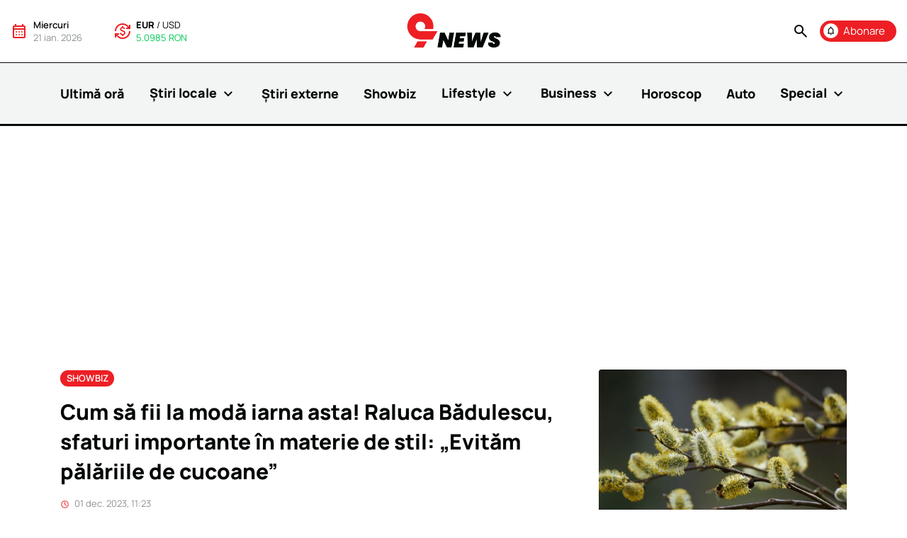

--- FILE ---
content_type: text/html; charset=UTF-8
request_url: https://9news.ro/stire/cum-sa-fii-la-moda-iarna-asta-raluca-badulescu-sfaturi-importante-in-materie-de-stil-evitam-palariile-de-cucoane
body_size: 28295
content:
<!DOCTYPE html>
<html lang="en" class="no-js">
<head>
<script>document.documentElement.classList.remove('no-js');</script>
<script>window.__cmpConfig={customUI:{language:'ro',}}</script>
<script src=https://cmp.gemius.com/cmp/v2/stub.js></script>
<script async src=https://cmp.gemius.com/cmp/v2/cmp.js></script>
<script async src="https://www.googletagmanager.com/gtag/js?id=G-C5QW6YEW2S"></script>
<script>window.dataLayer=window.dataLayer||[];function gtag(){dataLayer.push(arguments);}gtag('js',new Date());gtag('config','G-C5QW6YEW2S');</script>
<script>(function(w,d,s,l,i){w[l]=w[l]||[];w[l].push({'gtm.start':new Date().getTime(),event:'gtm.js'});var f=d.getElementsByTagName(s)[0],j=d.createElement(s),dl=l!='dataLayer'?'&l='+l:'';j.async=true;j.src='https://www.googletagmanager.com/gtm.js?id='+i+dl;f.parentNode.insertBefore(j,f);})(window,document,'script','dataLayer','GTM-THR4M46');</script>
<!--[if IE]>
    <meta http-equiv="X-UA-Compatible" content="IE=edge">
    <![endif]-->
<meta name="facebook-domain-verification" content="u9hp9xt1tyiyys7dev4nj4asbb5yuc"/>
<meta charset="utf-8"/>
<meta name="viewport" content="width=device-width, initial-scale=1.0"/>
<meta name="csrf-token" content="aWSrjpzdgfJB5HSCXqf7iJlJEzbtdaHstV47FdLG"/>
<meta name="copyright" content="9news.ro - Internet Corp SRL"/>
<meta name="robots" content="index,follow"/>
<meta name="mobile-web-app-capable" content="yes"/>
<meta name="keywords" content="stiri, informatii, afaceri, bani, investitii, financiar, banci, curs valutar, 9NEWS, jurnalism, romania, străinătate, mass-media, stirile zilei, stiri generale, publicatie independenta, subiecte"/>
<meta http-equiv="content-type" content="text/html;charset=UTF-8"/>
<meta property="og:site_name" content="9news.ro"/>
<meta property="og:locale" content="ro_RO"/>
<meta name="twitter:card" content="9 NEWS - Citește cele mai importante subiecte ale zilei!"/>
<meta name="twitter:site" content="@9news"/>
<meta name="twitter:creator" content="@9news"/>
<link rel="apple-touch-icon" sizes="180x180" href="https://9news.ro/images/favicon/xapple-touch-icon.png.pagespeed.ic.6dS4678Zml.webp"/>
<link rel="icon" type="image/png" sizes="32x32" href="https://9news.ro/images/favicon/xfavicon-32x32.png.pagespeed.ic.13WmAknsJC.webp"/>
<link rel="icon" type="image/png" sizes="16x16" href="https://9news.ro/images/favicon/xfavicon-16x16.png.pagespeed.ic.2tENf0Y-6B.webp"/>
<link rel="manifest" href="https://9news.ro/images/favicon/site.webmanifest"/>
<link rel="mask-icon" color="#5bbad5" href="https://9news.ro/images/favicon/safari-pinned-tab.svg"/>
<link rel="shortcut icon" href="https://9news.ro/images/favicon/favicon.ico"/>
<meta name="msapplication-TileColor" content="#da532c"/>
<meta name="msapplication-config" content="https://9news.ro/images/favicon/browserconfig.xml"/>
<meta name="theme-color" content="#F3F4F4"/>
<title>Cum să fii la modă iarna asta! Raluca Bădulescu, sfaturi importante în materie de stil: „Evităm pălăriile de cucoane” | 9news.ro</title>
<meta name="twitter:title" content="Cum să fii la modă iarna asta! Raluca Bădulescu, sfaturi importante în materie de stil: „Evităm pălăriile de cucoane”"/>
<meta name="embedx:title" content="Cum să fii la modă iarna asta! Raluca Bădulescu, sfaturi importante în materie de stil: „Evităm pălăriile de cucoane”"/>
<meta name="description" content="Raluca Bădulescu a dat câteva sfaturi importante în materie de stil, a spus ce anume ar trebui să poarte femeile dacă vor să fie în trend."/>
<meta name="twitter:description" content="Raluca Bădulescu a dat câteva sfaturi importante în materie de stil, a spus ce anume ar trebui să poarte femeile dacă vor să fie în trend."/>
<meta name="embedx:description" content="Raluca Bădulescu a dat câteva sfaturi importante în materie de stil, a spus ce anume ar trebui să poarte femeile dacă vor să fie în trend."/>
<link rel="canonical" href="https://9news.ro/stire/cum-sa-fii-la-moda-iarna-asta-raluca-badulescu-sfaturi-importante-in-materie-de-stil-evitam-palariile-de-cucoane"/>
<link rel="amphtml" href="https://9news.ro/stire/amp/cum-sa-fii-la-moda-iarna-asta-raluca-badulescu-sfaturi-importante-in-materie-de-stil-evitam-palariile-de-cucoane"/>
<meta name="keywords" content="raluca badulescu, sfaturi, stil, iarna, moda"/>
<meta property="og:title" content="Cum să fii la modă iarna asta! Raluca Bădulescu, sfaturi importante în materie de stil: „Evităm pălăriile de cucoane”"/>
<meta property="og:description" content="Raluca Bădulescu a dat câteva sfaturi importante în materie de stil, a spus ce anume ar trebui să poarte femeile dacă vor să fie în trend."/>
<meta property="og:image" content="https://9news.ro/img/ad0363f7-73f3-43a9-b08e-99060c393153/screenshot-2023-12-01-112146.jpg?fm=jpg&amp;q=80&amp;fit=0&amp;crop=449%2C336%2C0%2C0&amp;w=1440"/>
<meta property="og:url" content="https://9news.ro/s/VbrO2"/>
<meta name="twitter:image" content="https://9news.ro/img/ad0363f7-73f3-43a9-b08e-99060c393153/screenshot-2023-12-01-112146.jpg?fm=jpg&amp;q=80&amp;fit=0&amp;crop=449%2C336%2C0%2C0&amp;w=1440"/>
<link rel="preload" href="https://9news.ro/fonts/kJEhBvYX7BgnkSrUwT8OhrdQw4oELdPIeeII9v6oFsI.woff2" as="font" type="font/woff2" crossorigin>
<link rel="stylesheet" href="/css/A.style.min.css,qid=4ff300b7e507bbf5a1aa4bec0d51bd44.pagespeed.cf.MwZl5kpzv0.css">
<script type="application/ld+json">{"@context":"https://schema.org","@graph":[{"@type":"Organization","name":"Internet Corp SRL","url":"https://9news.ro","logo":"https://9news.ro/images/logo.svg","contactPoint":{"@type":"ContactPoint","telephone":"+40312286120","email":"office@9news.ro","contactType":"Contact us:"}},{"@type":"WebSite","name":"9news.ro","url":"https://9news.ro","logo":"https://9news.ro/images/logo.svg","potentialAction":{"@type":"SearchAction","target":"https://9news.ro/cauta?q={search_term_string}","query-input":"required name=search_term_string"}},{"@type":"NewsArticle","author":{"@type":"Person","name":"Diana Oprișan","url":"https://9news.ro/redactor/diana-oprisan"},"image":["https://9news.ro/img/ad0363f7-73f3-43a9-b08e-99060c393153/screenshot-2023-12-01-112146.jpg?fm=jpg&q=80&fit=max&crop=449%2C336%2C0%2C0"],"headline":"Cum să fii la modă iarna asta! Raluca Bădulescu, sfaturi importante în materie de stil: „Evităm pălăriile de cucoane”","mainEntityOfPage":{"@type":"WebPage","headline":"Cum să fii la modă iarna asta! Raluca Bădulescu, sfaturi importante în materie de stil: „Evităm pălăriile de cucoane”","alternativeHeadline":"Raluca Bădulescu a dat câteva sfaturi importante în materie de stil, a spus ce anume ar trebui să poarte femeile dacă vor să fie în trend, dar și ce ar trebui neapărat să arunce din garderobă. Iată cum să fii la modă iarna asta!","description":"Raluca Bădulescu te învață cum să fii la modă iarna astaRaluca Bădulescu este una dintre cele mai apreciate persoane publice de noi din țară, care are...","url":"https://9news.ro/stire/cum-sa-fii-la-moda-iarna-asta-raluca-badulescu-sfaturi-importante-in-materie-de-stil-evitam-palariile-de-cucoane","articleSection":"Showbiz","image":["https://9news.ro/img/ad0363f7-73f3-43a9-b08e-99060c393153/screenshot-2023-12-01-112146.jpg?fm=jpg&q=80&fit=max&crop=449%2C336%2C0%2C0"],"thumbnailUrl":"https://9news.ro/img/ad0363f7-73f3-43a9-b08e-99060c393153/screenshot-2023-12-01-112146.jpg?fm=jpg&q=80&fit=max&crop=449%2C336%2C0%2C0","author":"Diana Oprișan","dateCreated":"2026-01-21T08:34:43Z","dateModified":"2023-12-01T09:59:07Z","datePublished":"2023-12-01T09:23:17Z","@id":"https://9news.ro/stire/cum-sa-fii-la-moda-iarna-asta-raluca-badulescu-sfaturi-importante-in-materie-de-stil-evitam-palariile-de-cucoane"}}]}</script>
<script defer type="text/javascript" src="//ado.icorp.ro/files/js/ado.js"></script>
<script type="text/javascript">var ADOCEAN={};ADOCEAN.isLoaded=false;ADOCEAN.extravars={section:"showbiz"};ADOCEAN.config=function(){console.log('Adocean: Config');if(typeof ado!=="object"){ado={};ado.config=ado.preview=ado.placement=ado.master=ado.slave=function(){};}ado.config({mode:"new",xml:false,consent:true,characterEncoding:true});ado.preview({enabled:true});}
ADOCEAN.master=function(){console.log('Adocean: Master');ado.master({id:'8Sqr7S7CqBk1IS6QzbwP6I8NEsN5jr622bfw8CSfdEb.S7',server:'ado.icorp.ro',vars:ADOCEAN.extravars,keys:"showbiz"});}</script>
<script async src="https://pagead2.googlesyndication.com/pagead/js/adsbygoogle.js?client=ca-pub-7359363350701209" crossorigin="anonymous"></script>
<link rel="alternate" type="application/rss+xml" href="https://9news.ro/feed/ultima-ora" title="9news.ro - Ultima Ora">
<link rel="alternate" type="application/rss+xml" href="https://9news.ro/feed/stiri-showbiz" title="9news.ro - ShowBiz">
<link rel="alternate" type="application/rss+xml" href="https://9news.ro/feed/stiri-locale" title="9news.ro - Stiri Locale">
<link rel="alternate" type="application/rss+xml" href="https://9news.ro/feed/horoscop" title="9news.ro - Horoscop">
<link rel="alternate" type="application/feed+json" href="https://9news.ro/feed/meteo-json" title="9news.ro - Meteo">
<link rel="alternate" type="application/feed+json" href="https://9news.ro/feed/showbiz-json" title="9news.ro - Showbiz">
<script>!function(f,b,e,v,n,t,s){if(f.fbq)return;n=f.fbq=function(){n.callMethod?n.callMethod.apply(n,arguments):n.queue.push(arguments)};if(!f._fbq)f._fbq=n;n.push=n;n.loaded=!0;n.version='2.0';n.queue=[];t=b.createElement(e);t.async=!0;t.src=v;s=b.getElementsByTagName(e)[0];s.parentNode.insertBefore(t,s)}(window,document,'script','https://connect.facebook.net/en_US/fbevents.js');fbq('init','6078572605561310');fbq('track','PageView');</script>
<noscript><img height="1" width="1" style="display:none" src="https://www.facebook.com/tr?id=6078572605561310&ev=PageView&noscript=1"/></noscript>
</head>
<body class="">
<noscript><iframe src="https://www.googletagmanager.com/ns.html?id=GTM-THR4M46" height="0" width="0" style="display:none;visibility:hidden"></iframe></noscript>
<nav class="flex-column mainNav">
<div class="d-flex justify-content-between align-items-center p-3 hideOnScrollDesktop">
<div class="d-flex flex-1 mobileHide">
<div class="d-flex align-items-center me-5">
<div>
<span class="material-icons material-icons-outlined redText me-2">
calendar_month
</span>
</div>
<div class="fs13">
<span class="sb text-capitalize">
miercuri
</span>
<br>
<span class="greyText">
21 ian. 2026
</span>
</div>
</div>
<div class="d-flex align-items-center">
<div>
<span class="material-icons material-icons-outlined redText me-2">
currency_exchange
</span>
</div>
<div class="fs13 exchangeWidget" id="currencyHeader">
<span class="nineSwitch">
<input type="radio" id="exchangeEur" class="d-none" value="eur" name="headerExhance" checked>
<label for="exchangeEur">EUR</label>
/
<input type="radio" id="exchangeUsd" class="d-none" value="usd" name="headerExhance">
<label for="exchangeUsd">USD</label>
</span>
<br>
<span class="greenText" title="Curs valutar astazi 21 ianuarie 2026">
5.0985 RON
</span>
</div>
</div>
</div>
<div class="flex-1 text-center">
<a href="https://9news.ro" class="logo">
<img src="https://9news.ro/images/logo.svg" alt="9News">
</a>
</div>
<div class="d-flex flex-1 align-items-center justify-content-end">
<a data-bs-toggle="modal" href="#subscribeModal" class="btn btn-red d-flex align-items-center p-1 pe-3 order-xl-1 me-3 me-xl-0 activeFade">
<span class="material-icons material-icons-outlined me-2 negativeIcon fs15">
notifications
</span>
<span class="">Abonare</span>
</a>
<a class="search blackText nu activeFade me-3" data-bs-toggle="modal" href="#searchModal" role="button">
<span class="material-icons material-icons-outlined">
search
</span>
</a>
<div class="burger mobileShow">
<span class="material-icons material-icons-outlined fs30 lines">
menu
</span>
<span class="material-icons material-icons-outlined fs30 close">
close
</span>
</div>
</div>
</div>
<div class="menuLinks">
<ul class="mb-0 pb-5 pb-xl-0 container position-relative list-unstyled d-flex flex-column flex-xl-row justify-content-between align-items-xl-center">
<li class="showOnScrollDesktop mobileHide">
<a href="https://9news.ro" class="logo">
<img src="https://9news.ro/images/logo.svg" alt="9News" width="85">
</a>
</li>
<li class=" ">
<a href="https://9news.ro/ultima-ora" class="b nu fs18 blackText d-inline-block">
Ultimă oră
</a>
<div class="extraInfoHolder">
</div>
</li>
<li class=" mob-0-pb  ">
<a href="https://9news.ro/stiri/stiri-locale" class="b nu fs18 blackText d-inline-block">
Știri locale
<span class="material-icons material-icons-outlined">
expand_more
</span>
</a>
<div class="extraInfoHolder">
<div class="childHolder">
<a href="https://9news.ro/stiri/stiri-locale" class="childElem sb fs24 nu d-block greyText mobileHide ">
Știri locale
</a>
<a href="https://9news.ro/stiri/stiri-locale/social" class="childElem hoverEffect sb fs18 nu d-block blackText my-3 ">
Social
</a>
<a href="https://9news.ro/stiri/stiri-locale/politic" class="childElem hoverEffect sb fs18 nu d-block blackText my-3 ">
Politic
</a>
<a href="https://9news.ro/stiri/stiri-locale/economic" class="childElem hoverEffect sb fs18 nu d-block blackText my-3 ">
Economic
</a>
<a href="https://9news.ro/stiri/stiri-locale/sanatate" class="childElem hoverEffect sb fs18 nu d-block blackText my-3 ">
Sănătate
</a>
<a href="https://9news.ro/stiri/stiri-locale/sport" class="childElem hoverEffect sb fs18 nu d-block blackText my-3 ">
Sport
</a>
<a href="https://9news.ro/stiri/stiri-locale/educatie" class="childElem hoverEffect sb fs18 nu d-block blackText my-3 ">
Educație
</a>
<a href="https://9news.ro/stiri/stiri-locale/sci-tech" class="childElem hoverEffect sb fs18 nu d-block blackText my-3 ">
Sci-Tech
</a>
<a href="https://9news.ro/stiri/stiri-locale/media" class="childElem hoverEffect sb fs18 nu d-block blackText my-3  mb-0 ">
Media
</a>
</div>
<div class="articlesHolder mobileHide">
<a href="https://9news.ro/stire/curs-valutar-bnr-azi-01-ianuarie-2026-cotatiile-principalelor-monede-internationale" class="articleSnippet3 blackText nu  menuArt hover p-3 ">
<div class="imgHolder position-relative">
<div class="ratio ratio-4x3">
<div data-href="https://9news.ro/img/a4f0019d-c7ba-4188-8633-109aae4f2f9e/pexels-pixabay-259100-mica.jpg?fm=jpg&amp;q=80&amp;fit=0&amp;crop=%2C%2C%2C&amp;w=240" class="progressive replace">
<img src="[data-uri]" alt="Curs valutar BNR, azi, 01 ianuarie 2026. Cotațiile principalelor monede internaționale" class="object-cover` preview">
</div>
</div>
</div>
<div>
<h3 class="title threeLines sb mb-0">
Curs valutar BNR, azi, 01 ianuarie 2026. Cotațiile principalelor monede internaționale
</h3>
</div>
</a>
<a href="https://9news.ro/stire/curs-valutar-bnr-azi-31-decembrie-2025-cotatiile-principalelor-monede-internationale" class="articleSnippet3 blackText nu  menuArt hover p-3 ">
<div class="imgHolder position-relative">
<div class="ratio ratio-4x3">
<div data-href="https://9news.ro/img/5c8f6877-06a9-4574-80cf-76d95c679e71/pexels-karolina-grabowska-4386442-mica.jpg?fm=jpg&amp;q=80&amp;fit=0&amp;crop=%2C%2C%2C&amp;w=240" class="progressive replace">
<img src="[data-uri]" alt="Curs valutar BNR, azi, 31 decembrie 2025. Cotațiile principalelor monede internaționale" class="object-cover` preview">
</div>
</div>
</div>
<div>
<h3 class="title threeLines sb mb-0">
Curs valutar BNR, azi, 31 decembrie 2025. Cotațiile principalelor monede internaționale
</h3>
</div>
</a>
<a href="https://9news.ro/stire/curs-valutar-bnr-azi-30-decembrie-2025-cotatiile-principalelor-monede-internationale" class="articleSnippet3 blackText nu  menuArt hover p-3 ">
<div class="imgHolder position-relative">
<div class="ratio ratio-4x3">
<div data-href="https://9news.ro/img/257960cf-3105-49b8-b29a-57a09a552108/pexels-jonathan-borba-14820425.jpg?fm=jpg&amp;q=80&amp;fit=0&amp;crop=%2C%2C%2C&amp;w=240" class="progressive replace">
<img src="[data-uri]" alt="Curs valutar BNR, azi, 30 decembrie 2025. Cotațiile principalelor monede internaționale" class="object-cover` preview">
</div>
</div>
</div>
<div>
<h3 class="title threeLines sb mb-0">
Curs valutar BNR, azi, 30 decembrie 2025. Cotațiile principalelor monede internaționale
</h3>
</div>
</a>
<a href="https://9news.ro/stire/curs-valutar-bnr-azi-25-decembrie-2025-cotatiile-principalelor-monede-internationale" class="articleSnippet3 blackText nu  menuArt hover p-3 ">
<div class="imgHolder position-relative">
<div class="ratio ratio-4x3">
<div data-href="https://9news.ro/img/257960cf-3105-49b8-b29a-57a09a552108/pexels-jonathan-borba-14820425.jpg?fm=jpg&amp;q=80&amp;fit=0&amp;crop=%2C%2C%2C&amp;w=240" class="progressive replace">
<img src="[data-uri]" alt="Curs valutar BNR, azi, 25 decembrie 2025. Cotațiile principalelor monede internaționale" class="object-cover` preview">
</div>
</div>
</div>
<div>
<h3 class="title threeLines sb mb-0">
Curs valutar BNR, azi, 25 decembrie 2025. Cotațiile principalelor monede internaționale
</h3>
</div>
</a>
<a href="https://9news.ro/stire/curs-valutar-bnr-azi-24-decembrie-2025-cotatiile-principalelor-monede-internationale" class="articleSnippet3 blackText nu  menuArt hover p-3 ">
<div class="imgHolder position-relative">
<div class="ratio ratio-4x3">
<div data-href="https://9news.ro/img/a4f0019d-c7ba-4188-8633-109aae4f2f9e/pexels-pixabay-259100-mica.jpg?fm=jpg&amp;q=80&amp;fit=0&amp;crop=%2C%2C%2C&amp;w=240" class="progressive replace">
<img src="[data-uri]" alt="Curs valutar BNR, azi, 24 decembrie 2025. Cotațiile principalelor monede internaționale" class="object-cover` preview">
</div>
</div>
</div>
<div>
<h3 class="title threeLines sb mb-0">
Curs valutar BNR, azi, 24 decembrie 2025. Cotațiile principalelor monede internaționale
</h3>
</div>
</a>
<a href="https://9news.ro/stire/curs-valutar-bnr-azi-23-decembrie-2025-cotatiile-principalelor-monede-internationale" class="articleSnippet3 blackText nu  menuArt hover p-3 ">
<div class="imgHolder position-relative">
<div class="ratio ratio-4x3">
<div data-href="https://9news.ro/img/257960cf-3105-49b8-b29a-57a09a552108/pexels-jonathan-borba-14820425.jpg?fm=jpg&amp;q=80&amp;fit=0&amp;crop=%2C%2C%2C&amp;w=240" class="progressive replace">
<img src="[data-uri]" alt="Curs valutar BNR, azi, 23 decembrie 2025. Cotațiile principalelor monede internaționale" class="object-cover` preview">
</div>
</div>
</div>
<div>
<h3 class="title threeLines sb mb-0">
Curs valutar BNR, azi, 23 decembrie 2025. Cotațiile principalelor monede internaționale
</h3>
</div>
</a>
</div>
</div>
</li>
<li class=" ">
<a href="https://9news.ro/stiri/stiri-externe" class="b nu fs18 blackText d-inline-block">
Știri externe
</a>
<div class="extraInfoHolder">
<div class="articlesHolder mobileHide">
<a href="https://9news.ro/stire/austria-surprinde-cu-schnitzel-bonus-pentru-revitalizarea-satelor" class="articleSnippet3 blackText nu  menuArt hover p-3 ">
<div class="imgHolder position-relative">
<div class="ratio ratio-4x3">
<div data-href="https://9news.ro/img/cf985275-faec-4369-96d7-9c2f113888de/austria-surprinde-cu-schnitzel-bonus-pentru-revitalizarea-satelor.png?fm=jpg&amp;q=80&amp;fit=0&amp;crop=%2C%2C%2C&amp;w=240" class="progressive replace">
<img src="[data-uri]" alt="Austria surprinde cu &quot;Schnitzel Bonus&quot; pentru revitalizarea satelor" class="object-cover` preview">
</div>
</div>
</div>
<div>
<h3 class="title threeLines sb mb-0">
Austria surprinde cu &quot;Schnitzel Bonus&quot; pentru revitalizarea satelor
</h3>
</div>
</a>
<a href="https://9news.ro/stire/tesla-inregistreaza-o-scadere-a-vanzarilor-de-masini-electrice-in-europa-afla-motivul-surprinzator" class="articleSnippet3 blackText nu  menuArt hover p-3 ">
<div class="imgHolder position-relative">
<div class="ratio ratio-4x3">
<div data-href="https://9news.ro/img/f059783e-3f2f-4df0-a5ee-2f9494956b18/tesla-inregistreaza-o-scadere-a-vanzarilor-de-masini-electrice-in-europa-afla-motivul-surprinzator.png?fm=jpg&amp;q=80&amp;fit=0&amp;crop=%2C%2C%2C&amp;w=240" class="progressive replace">
<img src="[data-uri]" alt="Tesla înregistrează o scădere a vânzărilor de mașini electrice în Europa. Află motivul surprinzător!" class="object-cover` preview">
</div>
</div>
</div>
<div>
<h3 class="title threeLines sb mb-0">
Tesla înregistrează o scădere a vânzărilor de mașini electrice în Europa. Află motivul surprinzător!
</h3>
</div>
</a>
<a href="https://9news.ro/stire/un-nou-oras-spaniol-se-alatura-valului-de-proteste-impotriva-turismului-de-masa" class="articleSnippet3 blackText nu  menuArt hover p-3 ">
<div class="imgHolder position-relative">
<div class="ratio ratio-4x3">
<div data-href="https://9news.ro/img/bf593404-ae8e-4353-ab0d-fb044c6e1c54/un-nou-oras-spaniol-se-alatura-valului-de-proteste-impotriva-turismului-de-masa.png?fm=jpg&amp;q=80&amp;fit=0&amp;crop=%2C%2C%2C&amp;w=240" class="progressive replace">
<img src="[data-uri]" alt="Un nou oraș spaniol se alătură valului de proteste împotriva turismului de masă" class="object-cover` preview">
</div>
</div>
</div>
<div>
<h3 class="title threeLines sb mb-0">
Un nou oraș spaniol se alătură valului de proteste împotriva turismului de masă
</h3>
</div>
</a>
<a href="https://9news.ro/stire/cum-a-reusit-kamala-harris-sa-stranga-46-de-milioane-de-dolari-intr-o-singura-zi" class="articleSnippet3 blackText nu  menuArt hover p-3 ">
<div class="imgHolder position-relative">
<div class="ratio ratio-4x3">
<div data-href="https://9news.ro/img/95f3101c-06f8-4765-b811-fa6f78661f50/cum-a-reusit-kamala-harris-sa-stranga-46-de-milioane-de-dolari-intr-o-singura-zi.png?fm=jpg&amp;q=80&amp;fit=0&amp;crop=%2C%2C%2C&amp;w=240" class="progressive replace">
<img src="[data-uri]" alt="Cum a reușit Kamala Harris să strângă 46 de milioane de dolari într-o singură zi?" class="object-cover` preview">
</div>
</div>
</div>
<div>
<h3 class="title threeLines sb mb-0">
Cum a reușit Kamala Harris să strângă 46 de milioane de dolari într-o singură zi?
</h3>
</div>
</a>
<a href="https://9news.ro/stire/misiunea-secreta-a-bombardierelor-americane-in-romania-ce-se-ascunde-in-spatele-acestei-operatiuni" class="articleSnippet3 blackText nu  menuArt hover p-3 ">
<div class="imgHolder position-relative">
<div class="ratio ratio-4x3">
<div data-href="https://9news.ro/img/37dc0635-2c05-4c64-8041-f68656563427/misiunea-secreta-a-bombardierelor-americane-in-romania-ce-se-ascunde-in-spatele-acestei-operatiuni.png?fm=jpg&amp;q=80&amp;fit=0&amp;crop=%2C%2C%2C&amp;w=240" class="progressive replace">
<img src="[data-uri]" alt="Misiunea secretă a bombardierelor americane în România - Ce se ascunde în spatele acestei operațiuni?" class="object-cover` preview">
</div>
</div>
</div>
<div>
<h3 class="title threeLines sb mb-0">
Misiunea secretă a bombardierelor americane în România - Ce se ascunde în spatele acestei operațiuni?
</h3>
</div>
</a>
<a href="https://9news.ro/stire/ford-dezvaluie-adevarul-surprinzator-despre-planul-sau-de-vanzare-exclusiva-a-ev-urilor-in-europa" class="articleSnippet3 blackText nu  menuArt hover p-3 ">
<div class="imgHolder position-relative">
<div class="ratio ratio-4x3">
<div data-href="https://9news.ro/img/870b33f1-70be-4254-a293-f21e1d8cf550/ford-dezvaluie-adevarul-surprinzator-despre-planul-sau-de-vanzare-exclusiva-a-ev-urilor-in-europa.png?fm=jpg&amp;q=80&amp;fit=0&amp;crop=%2C%2C%2C&amp;w=240" class="progressive replace">
<img src="[data-uri]" alt="Ford dezvăluie adevărul surprinzător despre planul său de vânzare exclusivă a EV-urilor în Europa" class="object-cover` preview">
</div>
</div>
</div>
<div>
<h3 class="title threeLines sb mb-0">
Ford dezvăluie adevărul surprinzător despre planul său de vânzare exclusivă a EV-urilor în Europa
</h3>
</div>
</a>
</div>
</div>
</li>
<li class=" ">
<a href="https://9news.ro/stiri/showbiz" class="b nu fs18 blackText d-inline-block">
Showbiz
</a>
<div class="extraInfoHolder">
<div class="articlesHolder mobileHide">
<a href="https://9news.ro/stire/bianca-dragusanu-in-mijlocul-unui-scandal-urias-ce-au-descoperit-politistii" class="articleSnippet3 blackText nu  menuArt hover p-3 ">
<div class="imgHolder position-relative">
<div class="ratio ratio-4x3">
<div data-href="https://9news.ro/img/a645efca-ba42-49f5-b0a1-bf70bc49dd67/bianca-dragusanu-in-mijlocul-unui-scandal-urias-ce-au-descoperit-politistii.png?fm=jpg&amp;q=80&amp;fit=0&amp;crop=%2C%2C%2C&amp;w=240" class="progressive replace">
<img src="[data-uri]" alt="Bianca Drăgușanu, în mijlocul unui scandal uriaș: ce au descoperit polițiștii" class="object-cover` preview">
</div>
</div>
</div>
<div>
<h3 class="title threeLines sb mb-0">
Bianca Drăgușanu, în mijlocul unui scandal uriaș: ce au descoperit polițiștii
</h3>
</div>
</a>
<a href="https://9news.ro/stire/resedinta-de-68-milioane-dolari-a-lui-jennifer-lopez-si-ben-affleck-scoasa-la-vanzare-vezi-imagini-exclusive" class="articleSnippet3 blackText nu  menuArt hover p-3 ">
<div class="imgHolder position-relative">
<div class="ratio ratio-4x3">
<div data-href="https://9news.ro/img/c0d078fc-8a4f-4a89-adab-e4050e749121/resedinta-de-68-milioane-dolari-a-lui-jennifer-lopez-si-ben-affleck-scoasa-la-vanzare-vezi-imagini-exclusive.png?fm=jpg&amp;q=80&amp;fit=0&amp;crop=%2C%2C%2C&amp;w=240" class="progressive replace">
<img src="[data-uri]" alt="Reședința de 68 milioane dolari a lui Jennifer Lopez și Ben Affleck, scoasă la vânzare: Vezi imagini exclusive" class="object-cover` preview">
</div>
</div>
</div>
<div>
<h3 class="title threeLines sb mb-0">
Reședința de 68 milioane dolari a lui Jennifer Lopez și Ben Affleck, scoasă la vânzare: Vezi imagini exclusive
</h3>
</div>
</a>
<a href="https://9news.ro/stire/nicki-minaj-si-a-anulat-concertul-la-saga-2024-afla-cum-iti-poti-recupera-banii" class="articleSnippet3 blackText nu  menuArt hover p-3 ">
<div class="imgHolder position-relative">
<div class="ratio ratio-4x3">
<div data-href="https://9news.ro/img/dcf260c8-ea9c-46ad-b230-baf75d5ddb04/nicki-minaj-si-a-anulat-concertul-la-saga-2024-afla-cum-iti-poti-recupera-banii.png?fm=jpg&amp;q=80&amp;fit=0&amp;crop=%2C%2C%2C&amp;w=240" class="progressive replace">
<img src="[data-uri]" alt="Nicki Minaj și-a anulat concertul la SAGA 2024: Află cum îți poți recupera banii" class="object-cover` preview">
</div>
</div>
</div>
<div>
<h3 class="title threeLines sb mb-0">
Nicki Minaj și-a anulat concertul la SAGA 2024: Află cum îți poți recupera banii
</h3>
</div>
</a>
<a href="https://9news.ro/stire/anularea-concertului-nicki-minaj-la-saga-festival-starneste-val-de-ironii-pe-internet" class="articleSnippet3 blackText nu  menuArt hover p-3 ">
<div class="imgHolder position-relative">
<div class="ratio ratio-4x3">
<div data-href="https://9news.ro/img/f6177bfa-055d-41ed-b979-cf5dc7c0c2c4/shutterstock-1160591788.jpg?fm=jpg&amp;q=80&amp;fit=0&amp;crop=%2C%2C%2C&amp;w=240" class="progressive replace">
<img src="[data-uri]" alt="Anularea concertului Nicki Minaj la SAGA Festival stârnește val de ironii pe internet" class="object-cover` preview">
</div>
</div>
</div>
<div>
<h3 class="title threeLines sb mb-0">
Anularea concertului Nicki Minaj la SAGA Festival stârnește val de ironii pe internet
</h3>
</div>
</a>
<a href="https://9news.ro/stire/descopera-surprizele-ascunse-ale-saga-festival-programul-complet-si-harta-evenimentului" class="articleSnippet3 blackText nu  menuArt hover p-3 ">
<div class="imgHolder position-relative">
<div class="ratio ratio-4x3">
<div data-href="https://9news.ro/img/5e2d11ab-064e-4903-bc1c-0e9b220a05ec/descopera-surprizele-ascunse-ale-saga-festival-programul-complet-si-harta-evenimentului.png?fm=jpg&amp;q=80&amp;fit=0&amp;crop=%2C%2C%2C&amp;w=240" class="progressive replace">
<img src="[data-uri]" alt="Descoperă surprizele ascunse ale Saga Festival: programul complet și harta evenimentului" class="object-cover` preview">
</div>
</div>
</div>
<div>
<h3 class="title threeLines sb mb-0">
Descoperă surprizele ascunse ale Saga Festival: programul complet și harta evenimentului
</h3>
</div>
</a>
<a href="https://9news.ro/stire/colaborarea-surpriza-a-anului-inna-si-kris-kross-lanseaza-imnul-oficial-neversea-2024" class="articleSnippet3 blackText nu  menuArt hover p-3 ">
<div class="imgHolder position-relative">
<div class="ratio ratio-4x3">
<div data-href="https://9news.ro/img/f64c7023-98e8-4246-9fd1-57246488a0fe/colaborarea-surpriza-a-anului-inna-si-kris-kross-lanseaza-imnul-oficial-neversea-2024.png?fm=jpg&amp;q=80&amp;fit=0&amp;crop=%2C%2C%2C&amp;w=240" class="progressive replace">
<img src="[data-uri]" alt="Colaborarea surpriză a anului: INNA și Kris Kross lansează imnul oficial Neversea 2024" class="object-cover` preview">
</div>
</div>
</div>
<div>
<h3 class="title threeLines sb mb-0">
Colaborarea surpriză a anului: INNA și Kris Kross lansează imnul oficial Neversea 2024
</h3>
</div>
</a>
</div>
</div>
</li>
<li class=" mob-0-pb  ">
<a href="https://9news.ro/stiri/lifestyle" class="b nu fs18 blackText d-inline-block">
Lifestyle
<span class="material-icons material-icons-outlined">
expand_more
</span>
</a>
<div class="extraInfoHolder">
<div class="childHolder">
<a href="https://9news.ro/stiri/lifestyle" class="childElem sb fs24 nu d-block greyText mobileHide ">
Lifestyle
</a>
<a href="https://9news.ro/stiri/lifestyle/travel" class="childElem hoverEffect sb fs18 nu d-block blackText my-3 ">
Travel
</a>
<a href="https://9news.ro/stiri/lifestyle/recomandari" class="childElem hoverEffect sb fs18 nu d-block blackText my-3 ">
Recomandări
</a>
<a href="https://9news.ro/stiri/lifestyle/fashion" class="childElem hoverEffect sb fs18 nu d-block blackText my-3 ">
Fashion
</a>
<a href="https://9news.ro/stiri/lifestyle/timp-liber" class="childElem hoverEffect sb fs18 nu d-block blackText my-3 ">
Timp liber
</a>
<a href="https://9news.ro/stiri/lifestyle/meteo" class="childElem hoverEffect sb fs18 nu d-block blackText my-3  mb-0 ">
Meteo
</a>
</div>
<div class="articlesHolder mobileHide">
<a href="https://9news.ro/stire/coffeeast-revine-festivalul-est-european-dedicat-culturii-cafelei-pregateste-o-noua-editie" class="articleSnippet3 blackText nu  menuArt hover p-3 ">
<div class="imgHolder position-relative">
<div class="ratio ratio-4x3">
<div data-href="https://9news.ro/img/f13c0707-5998-46b4-9ee7-66e8ae82526f/coffeeast-2025-poster-landscape-logos-logos.png?fm=jpg&amp;q=80&amp;fit=0&amp;crop=3792%2C2847%2C0%2C0&amp;w=240" class="progressive replace">
<img src="[data-uri]" alt="COFFeEAST revine: festivalul Est European dedicat culturii cafelei pregătește o nouă ediție" class="object-cover` preview">
</div>
</div>
</div>
<div>
<h3 class="title threeLines sb mb-0">
COFFeEAST revine: festivalul Est European dedicat culturii cafelei pregătește o nouă ediție
</h3>
</div>
</a>
<a href="https://9news.ro/stire/povestea-si-pasiunile-lui-guy-laliberte-fondatorul-cirque-du-soleil" class="articleSnippet3 blackText nu  menuArt hover p-3 ">
<div class="imgHolder position-relative">
<div class="ratio ratio-4x3">
<div data-href="https://9news.ro/img/3690f4a8-2318-4da3-b73c-1239858341f4/featured-image.jpg?fm=jpg&amp;q=80&amp;fit=0&amp;crop=1066%2C800%2C125%2C0&amp;w=240" class="progressive replace">
<img src="[data-uri]" alt="Povestea și pasiunile lui Guy Laliberté, fondatorul Cirque du Soleil" class="object-cover` preview">
</div>
</div>
</div>
<div>
<h3 class="title threeLines sb mb-0">
Povestea și pasiunile lui Guy Laliberté, fondatorul Cirque du Soleil
</h3>
</div>
</a>
<a href="https://9news.ro/stire/descopera-cele-mai-tari-activitati-de-weekend-afla-unde-sa-iesi-in-oras" class="articleSnippet3 blackText nu  menuArt hover p-3 ">
<div class="imgHolder position-relative">
<div class="ratio ratio-4x3">
<div data-href="https://9news.ro/img/9b44b5f1-3a39-45c0-9d2f-8df6c46d260e/descopera-cele-mai-tari-activitati-de-weekend-afla-unde-sa-iesi-in-oras.png?fm=jpg&amp;q=80&amp;fit=0&amp;crop=%2C%2C%2C&amp;w=240" class="progressive replace">
<img src="[data-uri]" alt="Descoperă cele mai tari activități de weekend! Află unde să ieși în oraș" class="object-cover` preview">
</div>
</div>
</div>
<div>
<h3 class="title threeLines sb mb-0">
Descoperă cele mai tari activități de weekend! Află unde să ieși în oraș
</h3>
</div>
</a>
<a href="https://9news.ro/stire/ghidul-complet-pentru-a-evita-apartamentele-toride-vara" class="articleSnippet3 blackText nu  menuArt hover p-3 ">
<div class="imgHolder position-relative">
<div class="ratio ratio-4x3">
<div data-href="https://9news.ro/img/e30b28f0-a4ba-4520-9621-93fd18668c23/ghidul-complet-pentru-a-evita-apartamentele-toride-vara.png?fm=jpg&amp;q=80&amp;fit=0&amp;crop=%2C%2C%2C&amp;w=240" class="progressive replace">
<img src="[data-uri]" alt="Ghidul complet pentru a evita apartamentele toride vara" class="object-cover` preview">
</div>
</div>
</div>
<div>
<h3 class="title threeLines sb mb-0">
Ghidul complet pentru a evita apartamentele toride vara
</h3>
</div>
</a>
<a href="https://9news.ro/stire/prognoza-anm-care-te-va-surprinde-ce-ne-asteapta-in-zilele-urmatoare" class="articleSnippet3 blackText nu  menuArt hover p-3 ">
<div class="imgHolder position-relative">
<div class="ratio ratio-4x3">
<div data-href="https://9news.ro/img/944ede98-201c-470c-8ab8-4f03b7983e3e/prognoza-anm-care-te-va-surprinde-ce-ne-asteapta-in-zilele-urmatoare.png?fm=jpg&amp;q=80&amp;fit=0&amp;crop=%2C%2C%2C&amp;w=240" class="progressive replace">
<img src="[data-uri]" alt="Prognoza ANM care te va surprinde: ce ne așteaptă în zilele următoare" class="object-cover` preview">
</div>
</div>
</div>
<div>
<h3 class="title threeLines sb mb-0">
Prognoza ANM care te va surprinde: ce ne așteaptă în zilele următoare
</h3>
</div>
</a>
<a href="https://9news.ro/stire/electric-castle-2024-ce-surprize-ne-au-lasat-fara-cuvinte-si-momentul-de-neuitat-cu-massive-attack" class="articleSnippet3 blackText nu  menuArt hover p-3 ">
<div class="imgHolder position-relative">
<div class="ratio ratio-4x3">
<div data-href="https://9news.ro/img/fabe15ec-7f93-40c1-af5c-471630260121/electric-castle-2024-ce-surprize-ne-au-lasat-fara-cuvinte-si-momentul-de-neuitat-cu-massive-attack.png?fm=jpg&amp;q=80&amp;fit=0&amp;crop=%2C%2C%2C&amp;w=240" class="progressive replace">
<img src="[data-uri]" alt="Electric Castle 2024: Ce surprize ne-au lăsat fără cuvinte și momentul de neuitat cu Massive Attack" class="object-cover` preview">
</div>
</div>
</div>
<div>
<h3 class="title threeLines sb mb-0">
Electric Castle 2024: Ce surprize ne-au lăsat fără cuvinte și momentul de neuitat cu Massive Attack
</h3>
</div>
</a>
</div>
</div>
</li>
<li class=" mob-0-pb  ">
<a href="https://9news.ro/stiri/business" class="b nu fs18 blackText d-inline-block">
Business
<span class="material-icons material-icons-outlined">
expand_more
</span>
</a>
<div class="extraInfoHolder">
<div class="childHolder">
<a href="https://9news.ro/stiri/business" class="childElem sb fs24 nu d-block greyText mobileHide ">
Business
</a>
<a href="https://9news.ro/stiri/business/opinii" class="childElem hoverEffect sb fs18 nu d-block blackText my-3 ">
Opinii
</a>
<a href="https://9news.ro/stiri/business/interviuri" class="childElem hoverEffect sb fs18 nu d-block blackText my-3 ">
Interviuri
</a>
<a href="https://9news.ro/stiri/business/companii" class="childElem hoverEffect sb fs18 nu d-block blackText my-3 ">
Companii
</a>
<a href="https://9news.ro/stiri/business/investitii" class="childElem hoverEffect sb fs18 nu d-block blackText my-3  mb-0 ">
Investiții
</a>
</div>
<div class="articlesHolder mobileHide">
<a href="https://9news.ro/stire/carrefour-surprinde-din-nou-dupa-achizitia-cora-ce-planuri-au-acum" class="articleSnippet3 blackText nu  menuArt hover p-3 ">
<div class="imgHolder position-relative">
<div class="ratio ratio-4x3">
<div data-href="https://9news.ro/img/928fab6e-816c-4b08-9d24-4b7557e0960a/carrefour-surprinde-din-nou-dupa-achizitia-cora-ce-planuri-au-acum.png?fm=jpg&amp;q=80&amp;fit=0&amp;crop=%2C%2C%2C&amp;w=240" class="progressive replace">
<img src="[data-uri]" alt="Carrefour surprinde din nou după achiziția Cora: Ce planuri au acum?" class="object-cover` preview">
</div>
</div>
</div>
<div>
<h3 class="title threeLines sb mb-0">
Carrefour surprinde din nou după achiziția Cora: Ce planuri au acum?
</h3>
</div>
</a>
<a href="https://9news.ro/stire/adobe-romania-face-recrutari-surprinzatoare-ce-specialisti-sunt-in-vizorul-gigantului-software" class="articleSnippet3 blackText nu  menuArt hover p-3 ">
<div class="imgHolder position-relative">
<div class="ratio ratio-4x3">
<div data-href="https://9news.ro/img/a3bae370-2db3-47df-83bb-45d5235ca5b0/adobe-romania-face-recrutari-surprinzatoare-ce-specialisti-sunt-in-vizorul-gigantului-software.png?fm=jpg&amp;q=80&amp;fit=0&amp;crop=%2C%2C%2C&amp;w=240" class="progressive replace">
<img src="[data-uri]" alt="Adobe România face recrutări surprinzătoare: Ce specialiști sunt în vizorul gigantului software" class="object-cover` preview">
</div>
</div>
</div>
<div>
<h3 class="title threeLines sb mb-0">
Adobe România face recrutări surprinzătoare: Ce specialiști sunt în vizorul gigantului software
</h3>
</div>
</a>
<a href="https://9news.ro/stire/descopera-povestea-preotului-care-a-investit-10-milioane-de-euro-intr-o-fabrica-de-detergent" class="articleSnippet3 blackText nu  menuArt hover p-3 ">
<div class="imgHolder position-relative">
<div class="ratio ratio-4x3">
<div data-href="https://9news.ro/img/cb258f00-98fe-4fec-b907-4d2652a658e6/descopera-povestea-preotului-care-a-investit-10-milioane-de-euro-intr-o-fabrica-de-detergent.png?fm=jpg&amp;q=80&amp;fit=0&amp;crop=%2C%2C%2C&amp;w=240" class="progressive replace">
<img src="[data-uri]" alt="Descoperă povestea preotului care a investit 10 milioane de euro într-o fabrică de detergent" class="object-cover` preview">
</div>
</div>
</div>
<div>
<h3 class="title threeLines sb mb-0">
Descoperă povestea preotului care a investit 10 milioane de euro într-o fabrică de detergent
</h3>
</div>
</a>
<a href="https://9news.ro/stire/posturi-vacante-la-cfr-descopera-ce-locuri-de-munca-sunt-disponibile-in-bucuresti-si-alte-orase" class="articleSnippet3 blackText nu  menuArt hover p-3 ">
<div class="imgHolder position-relative">
<div class="ratio ratio-4x3">
<div data-href="https://9news.ro/img/5debb643-aaa7-4b6f-af55-4a56f02532ca/posturi-vacante-la-cfr-descopera-ce-locuri-de-munca-sunt-disponibile-in-bucuresti-si-alte-orase.png?fm=jpg&amp;q=80&amp;fit=0&amp;crop=%2C%2C%2C&amp;w=240" class="progressive replace">
<img src="[data-uri]" alt="Posturi vacante la CFR: Descoperă ce locuri de muncă sunt disponibile în București și alte orașe" class="object-cover` preview">
</div>
</div>
</div>
<div>
<h3 class="title threeLines sb mb-0">
Posturi vacante la CFR: Descoperă ce locuri de muncă sunt disponibile în București și alte orașe
</h3>
</div>
</a>
<a href="https://9news.ro/stire/adevarul-din-spatele-zvonurilor-despre-inchiderea-fabricii-agrana-de-la-buzau" class="articleSnippet3 blackText nu  menuArt hover p-3 ">
<div class="imgHolder position-relative">
<div class="ratio ratio-4x3">
<div data-href="https://9news.ro/img/eae3f20a-7038-46c4-badc-dafdcf7e476c/adevarul-din-spatele-zvonurilor-despre-inchiderea-fabricii-agrana-de-la-buzau.png?fm=jpg&amp;q=80&amp;fit=0&amp;crop=%2C%2C%2C&amp;w=240" class="progressive replace">
<img src="[data-uri]" alt="Adevărul din spatele zvonurilor despre închiderea fabricii Agrana de la Buzău" class="object-cover` preview">
</div>
</div>
</div>
<div>
<h3 class="title threeLines sb mb-0">
Adevărul din spatele zvonurilor despre închiderea fabricii Agrana de la Buzău
</h3>
</div>
</a>
<a href="https://9news.ro/stire/secretele-pe-care-firmele-de-succes-le-folosesc-pentru-a-si-gestiona-cheltuielile-finantele-si-angajatii" class="articleSnippet3 blackText nu  menuArt hover p-3 ">
<div class="imgHolder position-relative">
<div class="ratio ratio-4x3">
<div data-href="https://9news.ro/img/07aef034-1d83-4f87-8075-5f495d60aeb6/secretele-pe-care-firmele-de-succes-le-folosesc-pentru-a-si-gestiona-cheltuielile-finantele-si-angajatii.png?fm=jpg&amp;q=80&amp;fit=0&amp;crop=%2C%2C%2C&amp;w=240" class="progressive replace">
<img src="[data-uri]" alt="Secretele pe care firmele de succes le folosesc pentru a-și gestiona cheltuielile, finanțele și angajații" class="object-cover` preview">
</div>
</div>
</div>
<div>
<h3 class="title threeLines sb mb-0">
Secretele pe care firmele de succes le folosesc pentru a-și gestiona cheltuielile, finanțele și angajații
</h3>
</div>
</a>
</div>
</div>
</li>
<li class=" ">
<a href="https://9news.ro/stiri/horoscop" class="b nu fs18 blackText d-inline-block">
Horoscop
</a>
<div class="extraInfoHolder">
<div class="articlesHolder mobileHide">
<a href="https://9news.ro/stire/horoscop-azi-22-iulie-2024" class="articleSnippet3 blackText nu  menuArt hover p-3 ">
<div class="imgHolder position-relative">
<div class="ratio ratio-4x3">
<div data-href="https://9news.ro/img/5f960918-768d-4297-b14f-605345d40784/concept-g19960294a-1280.jpg?fm=jpg&amp;q=80&amp;fit=0&amp;crop=%2C%2C%2C&amp;w=240" class="progressive replace">
<img src="[data-uri]" alt="Horoscop azi, 22 iulie 2024" class="object-cover` preview">
</div>
</div>
</div>
<div>
<h3 class="title threeLines sb mb-0">
Horoscop azi, 22 iulie 2024
</h3>
</div>
</a>
<a href="https://9news.ro/stire/horoscop-azi-21-iulie-2024" class="articleSnippet3 blackText nu  menuArt hover p-3 ">
<div class="imgHolder position-relative">
<div class="ratio ratio-4x3">
<div data-href="https://9news.ro/img/5f960918-768d-4297-b14f-605345d40784/zodiac-g25008d54e-1280.jpg?fm=jpg&amp;q=80&amp;fit=0&amp;crop=%2C%2C%2C&amp;w=240" class="progressive replace">
<img src="[data-uri]" alt="Horoscop azi, 21 iulie 2024" class="object-cover` preview">
</div>
</div>
</div>
<div>
<h3 class="title threeLines sb mb-0">
Horoscop azi, 21 iulie 2024
</h3>
</div>
</a>
<a href="https://9news.ro/stire/horoscop-azi-20-iulie-2024" class="articleSnippet3 blackText nu  menuArt hover p-3 ">
<div class="imgHolder position-relative">
<div class="ratio ratio-4x3">
<div data-href="https://9news.ro/img/5f960918-768d-4297-b14f-605345d40784/zodiac-g25008d54e-1280.jpg?fm=jpg&amp;q=80&amp;fit=0&amp;crop=%2C%2C%2C&amp;w=240" class="progressive replace">
<img src="[data-uri]" alt="Horoscop azi, 20 iulie 2024" class="object-cover` preview">
</div>
</div>
</div>
<div>
<h3 class="title threeLines sb mb-0">
Horoscop azi, 20 iulie 2024
</h3>
</div>
</a>
<a href="https://9news.ro/stire/horoscop-azi-19-iulie-2024" class="articleSnippet3 blackText nu  menuArt hover p-3 ">
<div class="imgHolder position-relative">
<div class="ratio ratio-4x3">
<div data-href="https://9news.ro/img/5f960918-768d-4297-b14f-605345d40784/zodiac-g25008d54e-1280.jpg?fm=jpg&amp;q=80&amp;fit=0&amp;crop=%2C%2C%2C&amp;w=240" class="progressive replace">
<img src="[data-uri]" alt="Horoscop azi, 19 iulie 2024" class="object-cover` preview">
</div>
</div>
</div>
<div>
<h3 class="title threeLines sb mb-0">
Horoscop azi, 19 iulie 2024
</h3>
</div>
</a>
<a href="https://9news.ro/stire/horoscop-azi-18-iulie-2024" class="articleSnippet3 blackText nu  menuArt hover p-3 ">
<div class="imgHolder position-relative">
<div class="ratio ratio-4x3">
<div data-href="https://9news.ro/img/5f960918-768d-4297-b14f-605345d40784/zodiac-g25008d54e-1280.jpg?fm=jpg&amp;q=80&amp;fit=0&amp;crop=%2C%2C%2C&amp;w=240" class="progressive replace">
<img src="[data-uri]" alt="Horoscop azi, 18 iulie 2024" class="object-cover` preview">
</div>
</div>
</div>
<div>
<h3 class="title threeLines sb mb-0">
Horoscop azi, 18 iulie 2024
</h3>
</div>
</a>
<a href="https://9news.ro/stire/horoscop-azi-17-iulie-2024" class="articleSnippet3 blackText nu  menuArt hover p-3 ">
<div class="imgHolder position-relative">
<div class="ratio ratio-4x3">
<div data-href="https://9news.ro/img/5f960918-768d-4297-b14f-605345d40784/astrology-g862261441-1280.jpg?fm=jpg&amp;q=80&amp;fit=0&amp;crop=%2C%2C%2C&amp;w=240" class="progressive replace">
<img src="[data-uri]" alt="Horoscop azi, 17 iulie 2024" class="object-cover` preview">
</div>
</div>
</div>
<div>
<h3 class="title threeLines sb mb-0">
Horoscop azi, 17 iulie 2024
</h3>
</div>
</a>
</div>
</div>
</li>
<li class=" ">
<a href="https://9news.ro/stiri/auto" class="b nu fs18 blackText d-inline-block">
Auto
</a>
<div class="extraInfoHolder">
<div class="articlesHolder mobileHide">
<a href="https://9news.ro/stire/motivul-surprinzator-pentru-care-porsche-isi-reduce-estimarile-de-vanzari" class="articleSnippet3 blackText nu  menuArt hover p-3 ">
<div class="imgHolder position-relative">
<div class="ratio ratio-4x3">
<div data-href="https://9news.ro/img/931b7261-fd7d-43a0-bd87-72da98afa7be/motivul-surprinzator-pentru-care-porsche-isi-reduce-estimarile-de-vanzari.png?fm=jpg&amp;q=80&amp;fit=0&amp;crop=%2C%2C%2C&amp;w=240" class="progressive replace">
<img src="[data-uri]" alt="Motivul surprinzător pentru care Porsche își reduce estimările de vânzări" class="object-cover` preview">
</div>
</div>
</div>
<div>
<h3 class="title threeLines sb mb-0">
Motivul surprinzător pentru care Porsche își reduce estimările de vânzări
</h3>
</div>
</a>
<a href="https://9news.ro/stire/tesla-inregistreaza-o-scadere-a-vanzarilor-de-masini-electrice-in-europa-afla-motivul-surprinzator" class="articleSnippet3 blackText nu  menuArt hover p-3 ">
<div class="imgHolder position-relative">
<div class="ratio ratio-4x3">
<div data-href="https://9news.ro/img/f059783e-3f2f-4df0-a5ee-2f9494956b18/tesla-inregistreaza-o-scadere-a-vanzarilor-de-masini-electrice-in-europa-afla-motivul-surprinzator.png?fm=jpg&amp;q=80&amp;fit=0&amp;crop=%2C%2C%2C&amp;w=240" class="progressive replace">
<img src="[data-uri]" alt="Tesla înregistrează o scădere a vânzărilor de mașini electrice în Europa. Află motivul surprinzător!" class="object-cover` preview">
</div>
</div>
</div>
<div>
<h3 class="title threeLines sb mb-0">
Tesla înregistrează o scădere a vânzărilor de mașini electrice în Europa. Află motivul surprinzător!
</h3>
</div>
</a>
<a href="https://9news.ro/stire/porsche-pregateste-o-achizitie-surpriza-in-industria-bateriilor-cu-impact-si-in-romania" class="articleSnippet3 blackText nu  menuArt hover p-3 ">
<div class="imgHolder position-relative">
<div class="ratio ratio-4x3">
<div data-href="https://9news.ro/img/6e3aead8-717b-4422-9cd0-d675f6f0d244/porsche-pregateste-o-achizitie-surpriza-in-industria-bateriilor-cu-impact-si-in-romania.png?fm=jpg&amp;q=80&amp;fit=0&amp;crop=%2C%2C%2C&amp;w=240" class="progressive replace">
<img src="[data-uri]" alt="Porsche pregătește o achiziție surpriză în industria bateriilor, cu impact și în România" class="object-cover` preview">
</div>
</div>
</div>
<div>
<h3 class="title threeLines sb mb-0">
Porsche pregătește o achiziție surpriză în industria bateriilor, cu impact și în România
</h3>
</div>
</a>
<a href="https://9news.ro/stire/romania-vs-europa-cum-afecteaza-cresterea-accizelor-la-carburanti-preturile-la-pompa" class="articleSnippet3 blackText nu  menuArt hover p-3 ">
<div class="imgHolder position-relative">
<div class="ratio ratio-4x3">
<div data-href="https://9news.ro/img/25592202-e094-4d1b-85f8-370d2b12ab42/romania-vs-europa-cum-afecteaza-cresterea-accizelor-la-carburanti-preturile-la-pompa.png?fm=jpg&amp;q=80&amp;fit=0&amp;crop=%2C%2C%2C&amp;w=240" class="progressive replace">
<img src="[data-uri]" alt="România vs. Europa: Cum afectează creșterea accizelor la carburanți prețurile la pompă?" class="object-cover` preview">
</div>
</div>
</div>
<div>
<h3 class="title threeLines sb mb-0">
România vs. Europa: Cum afectează creșterea accizelor la carburanți prețurile la pompă?
</h3>
</div>
</a>
<a href="https://9news.ro/stire/dacia-sandero-domina-europa-in-2024-ce-o-face-atat-de-populara" class="articleSnippet3 blackText nu  menuArt hover p-3 ">
<div class="imgHolder position-relative">
<div class="ratio ratio-4x3">
<div data-href="https://9news.ro/img/82a06493-90e1-4124-b39e-46e58225e2f2/dacia-sandero-domina-europa-in-2024-ce-o-face-atat-de-populara.png?fm=jpg&amp;q=80&amp;fit=0&amp;crop=%2C%2C%2C&amp;w=240" class="progressive replace">
<img src="[data-uri]" alt="Dacia Sandero domină Europa în 2024: Ce o face atât de populară?" class="object-cover` preview">
</div>
</div>
</div>
<div>
<h3 class="title threeLines sb mb-0">
Dacia Sandero domină Europa în 2024: Ce o face atât de populară?
</h3>
</div>
</a>
<a href="https://9news.ro/stire/descopera-ce-surprize-aduc-autobuzele-cu-program-prelungit-in-bucuresti-in-acest-weekend" class="articleSnippet3 blackText nu  menuArt hover p-3 ">
<div class="imgHolder position-relative">
<div class="ratio ratio-4x3">
<div data-href="https://9news.ro/img/2e6812ab-139b-4f08-97ae-6e99c19b09c6/descopera-ce-surprize-aduc-autobuzele-cu-program-prelungit-in-bucuresti-in-acest-weekend.png?fm=jpg&amp;q=80&amp;fit=0&amp;crop=%2C%2C%2C&amp;w=240" class="progressive replace">
<img src="[data-uri]" alt="Descoperă ce surprize aduc autobuzele cu program prelungit în București, în acest weekend" class="object-cover` preview">
</div>
</div>
</div>
<div>
<h3 class="title threeLines sb mb-0">
Descoperă ce surprize aduc autobuzele cu program prelungit în București, în acest weekend
</h3>
</div>
</a>
</div>
</div>
</li>
<li class=" mob-0-pb  ">
<a href="https://9news.ro/stiri/special" class="b nu fs18 blackText d-inline-block">
Special
<span class="material-icons material-icons-outlined">
expand_more
</span>
</a>
<div class="extraInfoHolder">
<div class="childHolder">
<a href="https://9news.ro/stiri/special" class="childElem sb fs24 nu d-block greyText mobileHide  mb-0 ">
Special
</a>
<a href="https://9news.ro/stiri/special/proiecte" class="childElem hoverEffect sb fs18 nu d-block blackText my-3 ">
Proiecte
</a>
<a href="https://9news.ro/stiri/special/stiri-speciale" class="childElem hoverEffect sb fs18 nu d-block blackText my-3 ">
Știri speciale
</a>
<a href="https://9news.ro/curs-valutar" class="childElem hoverEffect sb fs18 nu d-block blackText my-3  mb-0 ">
Curs valutar
</a>
</div>
<div class="articlesHolder mobileHide">
<a href="https://9news.ro/stire/ceo-ul-cos-dezvaluie-de-ce-trebuie-regandit-strategic-spatiul-de-birou" class="articleSnippet3 blackText nu  menuArt hover p-3 ">
<div class="imgHolder position-relative">
<div class="ratio ratio-4x3">
<div data-href="https://9news.ro/img/c8422de1-85ad-4a8c-9704-39a2cebdce8d/ceo-ul-cos-dezvaluie-de-ce-trebuie-regandit-strategic-spatiul-de-birou.png?fm=jpg&amp;q=80&amp;fit=0&amp;crop=%2C%2C%2C&amp;w=240" class="progressive replace">
<img src="[data-uri]" alt="CEO-ul COS dezvăluie: De ce trebuie regândit strategic spațiul de birou?" class="object-cover` preview">
</div>
</div>
</div>
<div>
<h3 class="title threeLines sb mb-0">
CEO-ul COS dezvăluie: De ce trebuie regândit strategic spațiul de birou?
</h3>
</div>
</a>
<a href="https://9news.ro/stire/cartile-pe-care-romanii-le-devoreaza-in-concediu-ce-sa-citesti-si-tu" class="articleSnippet3 blackText nu  menuArt hover p-3 ">
<div class="imgHolder position-relative">
<div class="ratio ratio-4x3">
<div data-href="https://9news.ro/img/8431b3b8-2f93-4930-9fca-b6dbf9e5b867/cartile-pe-care-romanii-le-devoreaza-in-concediu-ce-sa-citesti-si-tu.png?fm=jpg&amp;q=80&amp;fit=0&amp;crop=%2C%2C%2C&amp;w=240" class="progressive replace">
<img src="[data-uri]" alt="Cărțile pe care românii le devorează în concediu: ce să citești și tu" class="object-cover` preview">
</div>
</div>
</div>
<div>
<h3 class="title threeLines sb mb-0">
Cărțile pe care românii le devorează în concediu: ce să citești și tu
</h3>
</div>
</a>
<a href="https://9news.ro/stire/ghidul-complet-pentru-a-evita-apartamentele-toride-vara" class="articleSnippet3 blackText nu  menuArt hover p-3 ">
<div class="imgHolder position-relative">
<div class="ratio ratio-4x3">
<div data-href="https://9news.ro/img/e30b28f0-a4ba-4520-9621-93fd18668c23/ghidul-complet-pentru-a-evita-apartamentele-toride-vara.png?fm=jpg&amp;q=80&amp;fit=0&amp;crop=%2C%2C%2C&amp;w=240" class="progressive replace">
<img src="[data-uri]" alt="Ghidul complet pentru a evita apartamentele toride vara" class="object-cover` preview">
</div>
</div>
</div>
<div>
<h3 class="title threeLines sb mb-0">
Ghidul complet pentru a evita apartamentele toride vara
</h3>
</div>
</a>
<a href="https://9news.ro/stire/acuzatii-grave-aduse-companiei-glovo-ce-a-descoperit-comisia-europeana" class="articleSnippet3 blackText nu  menuArt hover p-3 ">
<div class="imgHolder position-relative">
<div class="ratio ratio-4x3">
<div data-href="https://9news.ro/img/f712d5f8-ecf5-463f-9de1-ae8eab21d5d0/acuzatii-grave-aduse-companiei-glovo-ce-a-descoperit-comisia-europeana.png?fm=jpg&amp;q=80&amp;fit=0&amp;crop=%2C%2C%2C&amp;w=240" class="progressive replace">
<img src="[data-uri]" alt="Acuzații grave aduse companiei Glovo: Ce a descoperit Comisia Europeană?" class="object-cover` preview">
</div>
</div>
</div>
<div>
<h3 class="title threeLines sb mb-0">
Acuzații grave aduse companiei Glovo: Ce a descoperit Comisia Europeană?
</h3>
</div>
</a>
<a href="https://9news.ro/stire/afla-de-ce-doar-226-dintre-imm-urile-din-romania-folosesc-un-sistem-erp-conform-roxanei-epure-de-la-nextup" class="articleSnippet3 blackText nu  menuArt hover p-3 ">
<div class="imgHolder position-relative">
<div class="ratio ratio-4x3">
<div data-href="https://9news.ro/img/b6cbf054-f976-4f43-914c-7d5672bf7858/afla-de-ce-doar-226-dintre-imm-urile-din-romania-folosesc-un-sistem-erp-conform-roxanei-epure-de-la-nextup.png?fm=jpg&amp;q=80&amp;fit=0&amp;crop=%2C%2C%2C&amp;w=240" class="progressive replace">
<img src="[data-uri]" alt="Află de ce doar 22,6% dintre IMM-urile din România folosesc un sistem ERP, conform Roxanei Epure de la NextUp" class="object-cover` preview">
</div>
</div>
</div>
<div>
<h3 class="title threeLines sb mb-0">
Află de ce doar 22,6% dintre IMM-urile din România folosesc un sistem ERP, conform Roxanei Epure de la NextUp
</h3>
</div>
</a>
<a href="https://9news.ro/stire/gigantul-lpp-logistics-creeaza-1500-de-locuri-de-munca-in-romania-afla-unde-va-fi-noul-depozit" class="articleSnippet3 blackText nu  menuArt hover p-3 ">
<div class="imgHolder position-relative">
<div class="ratio ratio-4x3">
<div data-href="https://9news.ro/img/5e4e55c8-6eb3-410e-a369-b4d2ea346bd7/gigantul-lpp-logistics-creeaza-1500-de-locuri-de-munca-in-romania-afla-unde-va-fi-noul-depozit.png?fm=jpg&amp;q=80&amp;fit=0&amp;crop=%2C%2C%2C&amp;w=240" class="progressive replace">
<img src="[data-uri]" alt="Gigantul LPP Logistics creează 1.500 de locuri de muncă în România: Află unde va fi noul depozit" class="object-cover` preview">
</div>
</div>
</div>
<div>
<h3 class="title threeLines sb mb-0">
Gigantul LPP Logistics creează 1.500 de locuri de muncă în România: Află unde va fi noul depozit
</h3>
</div>
</a>
</div>
</div>
</li>
</ul>
</div>
</nav>
<div class="modal fade searchModal" data-backdrop="false" id="searchModal" aria-hidden="true" aria-labelledby="searchModalLabel" tabindex="-1">
<div class="modal-dialog modal-fullscreen">
<div class="modal-content">
<div class="modal-body">
<div class="searchWrapper active">
<a href="#" class="close blackText nu" data-bs-dismiss="modal" aria-label="Close">
<span class="material-icons material-icons-outlined">
close
</span>
</a>
<div class="container">
<div class="row justify-content-center">
<div class="col-12 col-xl-8">
<form action="https://9news.ro/cauta" class="searchForm w-100 needs-validation" id="searchForm" method="get" novalidate>
<div class="form-group flex-1">
<input id="search_keyword_form_search_page" name="q" class="form-control" type="search" placeholder="Caută articol" aria-label="Search" required>
<div class="invalid-feedback">
Va rugam sa completati un termen de cautare.
</div>
</div>
<button class="btn btn-red action sb" data-action="search_button_top" type="submit">
<span class="material-icons material-icons-outlined whiteText">
search
</span>
Caută
</button>
</form>
</div>
</div>
</div>
</div>
</div>
</div>
</div>
</div>
<div class="container">
<div class="row justify-content-center">
<div class="col-12">
<div class="adSlot minh-250 mt-5  grooveskinWrap ">
<div id="adoceanicorprowmonjpmrdy"></div>
<script type="text/javascript">function fetch_branding970x250_p1(){console.log('Adocean Slot Trigered: fetch_branding970x250_p1');ado.slave('adoceanicorprowmonjpmrdy',{myMaster:'8Sqr7S7CqBk1IS6QzbwP6I8NEsN5jr622bfw8CSfdEb.S7'});}</script>
</div>
</div>
</div>
</div>
<div id="siteWrap" class="mt-5 ">
<div class="articleWrapper">
<div class="container">
<div class="row">
<div class="col-12 col-xl-8">
<a href=" https://9news.ro/stiri/showbiz" class="btn btn-red fs13 py-1 px-2 badge sb me-2 uppercase category-4">
Showbiz
</a>
<h1 class="fs-xl-30 b my-3">Cum să fii la modă iarna asta! Raluca Bădulescu, sfaturi importante în materie de stil: „Evităm pălăriile de cucoane”</h1>
<p class="fs13 mb-3 greyText">
<span class="material-icons material-icons-outlined me-1 redText fs13 ">schedule</span>
01 dec. 2023, 11:23
</p>
<div class="radius position-relative">
<div class="ratio ratio-4x3">
<img src="https://9news.ro/img/ad0363f7-73f3-43a9-b08e-99060c393153/screenshot-2023-12-01-112146.jpg?fm=jpg&amp;q=80&amp;fit=0&amp;crop=449%2C336%2C0%2C0&amp;w=500" class="object-cover img-fluid" alt="Cum să fii la modă iarna asta! Raluca Bădulescu, sfaturi importante în materie de stil: „Evităm pălăriile de cucoane”">
</div>
<div class="mt-3">Sursa foto: Instagram Raluca Badulescu</div>
</div>
<ul class="list-unstyled my-3 pt-1 d-flex flex-wrap align-items-center">
<li class="me-2">
<a href="#" class="nu shareBtn" data-platform="facebook">
<img src="https://9news.ro/images/facebook-rect-red-2.svg" alt="Facebook Share">
</a>
</li>
<li class="me-2">
<a href="#" class="nu shareBtn" data-platform="whatsapp">
<img src="https://9news.ro/images/whatsapp-rect-red-2.svg" alt="Whatsapp Share">
</a>
</li>
<li class="me-2">
<a href="#" class="nu shareBtn" data-platform="email">
<img src="https://9news.ro/images/mail-rect-red.svg" alt="Email Share">
</a>
</li>
<li class="me-2">
<a href="#" class="nu shareBtn" data-platform="copy" data-share-url="https://9news.ro/s/VbrO2">
<img src="https://9news.ro/images/copy-rect-red.svg" alt="Copy Share">
</a>
</li>
<li class="ms-auto me-2 col-12 col-xl-2 mt-4 mt-xl-0 mb-2 mb-xl-0">
Urmăriți-ne pe:
</li>
<li class="me-2">
<a href="https://news.google.com/publications/CAAqBwgKMJK8ygsw0tfhAw?ceid=RO:ro&oc=3" class="gnBtn" target="_blank">
<img src="https://9news.ro/images/gn.svg" alt="Google news" class="align-bottom" height="30">
</a>
</li>
<li class="me-2">
<a href="https://t.me/ultimaora_9news" class="nu " target="_blank">
<img src="https://9news.ro/images/telegram-red.svg" alt="Copy Share">
</a>
</li>
</ul>
</div>
<div class="col-12 col-xl-4 mobileHide">
<div class="stickyTop">
<a href="https://9news.ro/stire/mesaje-de-florii-cum-sa-transmiti-urari-pline-de-speranta" class="
articleSnippet  threeLinesTitle ">
<div class="imgWrap ">
<div class="ratio  ratio-4x3 ">
<div data-href="https://9news.ro/img/64b540f9-67f8-4cf9-a5bd-27d830a03645/willow-catkin-7873736-1920.jpg?fm=jpg&amp;q=80&amp;fit=0&amp;crop=1705%2C1280%2C160%2C0&amp;w=500" class="progressive replace">
<img src="https://9news.ro/img/64b540f9-67f8-4cf9-a5bd-27d830a03645/willow-catkin-7873736-1920.jpg?fm=jpg&amp;q=80&amp;fit=0&amp;crop=1705%2C1280%2C160%2C0&amp;w=20" class="object-cover img-fluid preview" alt="Mesaje de Florii - cum să transmiti urări pline de speranță">
</div>
</div>
<div class="articleBadges mt-3">
</div>
</div>
<div class="content">
<h3 class=" fs18 fs-xxl-24  sb mb-0 title">
Mesaje de Florii - cum să transmiti urări pline de speranță
</h3>
</div>
</a>
<a href="https://9news.ro/stire/psihologia-pokerului-cum-sa-ti-citesti-adversarii" class="
articleSnippet  threeLinesTitle ">
<div class="imgWrap ">
<div class="ratio  ratio-4x3 ">
<div data-href="https://9news.ro/img/6ae42f21-b435-4e02-8cf2-1625d32804c4/screenshot-2023-12-25-084656.jpg?fm=jpg&amp;q=80&amp;fit=0&amp;crop=711%2C533%2C0%2C0&amp;w=500" class="progressive replace">
<img src="https://9news.ro/img/6ae42f21-b435-4e02-8cf2-1625d32804c4/screenshot-2023-12-25-084656.jpg?fm=jpg&amp;q=80&amp;fit=0&amp;crop=711%2C533%2C0%2C0&amp;w=20" class="object-cover img-fluid preview" alt="Psihologia Pokerului: Cum Să-ți citești Adversarii">
</div>
</div>
<div class="articleBadges mt-3">
<span class="btn btn-grey fs13 py-1 px-2 badge sb me-2 uppercase">
sponsored
</span>
</div>
</div>
<div class="content">
<h3 class=" fs18 fs-xxl-24  sb mb-0 title">
Psihologia Pokerului: Cum Să-ți citești Adversarii
</h3>
</div>
</a>
</div>
</div>
<div class="col-12">
<div class="container">
<div class="row justify-content-center">
<div class="col-12">
<div class="adSlot minh-250 mt-5 ">
<div id="adoceanicorproqomkqjqkss"></div>
<script type="text/javascript">function fetch_970x250_p2(){console.log('Adocean Slot Trigered: fetch_970x250_p2');ado.slave('adoceanicorproqomkqjqkss',{myMaster:'8Sqr7S7CqBk1IS6QzbwP6I8NEsN5jr622bfw8CSfdEb.S7'});}</script>
</div>
</div>
</div>
</div>
</div>
<div class="col-12 col-xl-8 mt-5 ">
<div class="fs24 sb mb-4 line-height-1-8">
<p>Raluca Bădulescu a dat câteva sfaturi importante în materie de stil, a spus ce anume ar trebui să poarte femeile dacă vor să fie în trend, dar și ce ar trebui neapărat să arunce din garderobă. Iată cum să fii la modă iarna asta!<br class="softbreak"></p>
</div>
<div class="articleText line-height-1-8">
<div class="adSlot inline minh-250 minw-300">
<div id="adoceanicorproubjeoohnxc"></div>
<script type="text/javascript">function fetch_300x250_ap1(){console.log('Adocean Slot Trigered: fetch_300x250_ap1');ado.slave('adoceanicorproubjeoohnxc',{myMaster:'8Sqr7S7CqBk1IS6QzbwP6I8NEsN5jr622bfw8CSfdEb.S7'});}</script>
</div>
<h2>Raluca Bădulescu te învață cum să fii la modă iarna asta</h2><p>Raluca Bădulescu este una dintre cele mai apreciate persoane publice de noi din țară, care are mereu sfaturi bune pentru fanele sale și care își păstrează zâmbetul pe buze indiferent de situație. Jurata de la „Bravo, ai stil!” atrage mereu atenția asupra sa, la evenimentele unde este prezentă, datorită alegerilor vestimentare pe care le face. <p>Mulți ar vrea să aibă stilul ei, iar într-un interviu pe care l-a acordat recent, <a href="https://9news.ro/stire/raluca-badulescu-adepta-perucilor-adevaratul-motiv-pentru-care-le-poarta-mereu-asa-cum-in-exces-imi-place-sa-cumpar-haine" rel="noopener noreferrer">vedeta a povestit ce ar trebui să poarte doamnele în sezonul rece</a>, dacă își doresc să fie în pas cu moda. Nu este o iubitoare a frigului, dar știe cum să se poarte, pentru a arăta perfect, chiar și când pune mai multe straturi de haine pe ea. <p>Deși iubește tocurile, știe că odată cu venirea zăpezii nu are cum să defileze pe ele, așa că preferă să se orienteze către alte încălțări și le-a sfătuit același lucru și pe femeile care stau cu ochii pe ea. Nu este o mare fană a gecilor de fâș și consiseră că acestea sunt potrivite pentru oricine, dacă sunt oversize, dar crede și că „pălăriile de cucoane” nu ar trebui introduse în ținute, pentru că se potrivesc doar în anumite situații sau evenimente, în niciun caz pe stradă. <div class="ad-in-artilce adSlot "><div id="adoceanicorprorcqkbmrrhx"></div>
<script type="text/javascript">function fetch_300x250_ap2invixinterscroller(){console.log('Adocean Slot Trigered: fetch_300x250_ap2invixinterscroller');ado.slave('adoceanicorprorcqkbmrrhx',{myMaster:'8Sqr7S7CqBk1IS6QzbwP6I8NEsN5jr622bfw8CSfdEb.S7'});}</script></div><div class="my-4">
<h4 class="b fs24">Citește și:</h4>
<p class="mb-2">
<a href="https://9news.ro/stire/certurile-dintre-iulia-albu-si-mike-nu-mai-au-final-de-la-ce-s-au-luat-de-data-aceasta-nu-vreau-sa-apar-la-televizor-asa?utm_source=inArticle&utm_medium=links&utm_campaign=newStyleRecommended" class="b blackText fs18 nu d-flex">
<span class="redBg whiteText radius me-2 mt-2 square-25px d-inline-block d-flex align-items-center justify-content-center">
<span class="material-icons material-icons-outlined lines fs16">
arrow_right_alt
</span>
</span
<span class="valignFix"> Certurile dintre Iulia Albu și Mike nu mai au final. De la ce s-au luat de data aceasta </span>
</a>
</p>
<p class="mb-2">
<a href="https://9news.ro/stire/iulia-albu-detalii-nestiute-despre-america-express-de-ce-avea-mereu-fata-umflata-nu-avea-nimeni-probleme-cu-nicio-glanda?utm_source=inArticle&utm_medium=links&utm_campaign=newStyleRecommended" class="b blackText fs18 nu d-flex">
<span class="redBg whiteText radius me-2 mt-2 square-25px d-inline-block d-flex align-items-center justify-content-center">
<span class="material-icons material-icons-outlined lines fs16">
arrow_right_alt
</span>
</span
<span class="valignFix"> Iulia Albu, detalii neștiute despre America Express. De ce avea mereu fața umflată </span>
</a>
</p>
<p class="mb-2">
<a href="https://9news.ro/stire/horoscop-codul-secret-al-zodiilor?utm_source=inArticle&utm_medium=links&utm_campaign=newStyleRecommended" class="b blackText fs18 nu d-flex">
<span class="redBg whiteText radius me-2 mt-2 square-25px d-inline-block d-flex align-items-center justify-content-center">
<span class="material-icons material-icons-outlined lines fs16">
arrow_right_alt
</span>
</span
<span class="valignFix"> Horoscop: Codul Secret al zodiilor </span>
</a>
</p>
<div id="citeste-si-3"></div>
</div>
<blockquote class="ql-align-justify">„Eu sunt îngrozită de frig. Aș spune că ar trebui să purtăm blănuri ecologice, dar m-aș contrazice sinistru, pentru că eu nu port blană ecologică. Mie nu îmi plac hainele de fâș, e o chestiune personală. Însă, există tot felul de fâșuri supradimensionate făcute din haine care sunt mă-sa, tacsu și verișoară-sa lui modern. Indiferent de faptul că este frig afară, să alegem ceva cu stil, indiferent că este încălțăminte, cu toc, fără toc, pentru că dacă vin nămeții sau ploile mari, nu avem cum să tropăim pe tocuri de 12 cm, cum îmi place mie.</blockquote><blockquote>Dar, chiar dacă alegem o încălțăminte fără toc, un bocanc să fie cinstit, nu cu floricele, fluturași pe el, o jachetă, dacă e de fâș, să fie oversize, să te îmbrace tot, cu o glugă frumoasă. Evităm pălăriile de cucoane. Ele se potrivesc în anumite situații, la anumite evenimente, nu pe stradă. Mai degrabă, un fes tricotat gros, cașmir, un material prețios, care arată foarte bine. Deja vremea nu ne îndeamnă să ieșim afară, măcar să purtăm ceva care să ne bucure puțin.”, a declarat Raluca Bădulescu, pentru<a href=" wowbiz.ro" rel="noopener noreferrer"> wowbiz.ro</a>. </blockquote><p>De asemenea, este recunoscătoare pentru toată atenția pe care o primește din partea fanilor și nu i-a venit să creadă când a văzut cât de multe vizualizări au făcut filmările cu ea de pe TikTok. <br class="softbreak"><div class="ad-in-artilce adSlot truvid"><div id="adoceanicorproodhrejlgmw"></div>
<script type="text/javascript">function fetch_300x250_ap3(){console.log('Adocean Slot Trigered: fetch_300x250_ap3');ado.slave('adoceanicorproodhrejlgmw',{myMaster:'8Sqr7S7CqBk1IS6QzbwP6I8NEsN5jr622bfw8CSfdEb.S7'});}</script></div><div class="my-4">
<h4 class="b fs24">Citește și:</h4>
<p class="mb-2">
<a href="https://9news.ro/stire/bianca-dragusanu-vrea-sa-isi-micsoreze-sanii-de-ce-a-luat-o-asemenea-decizie-am-inceput-sa-inteleg-ca?utm_source=inArticle&utm_medium=links&utm_campaign=newStyleRecommended" class="b blackText fs18 nu d-flex">
<span class="redBg whiteText radius me-2 mt-2 square-25px d-inline-block d-flex align-items-center justify-content-center">
<span class="material-icons material-icons-outlined lines fs16">
arrow_right_alt
</span>
</span
<span class="valignFix"> Bianca Drăgușanu vrea să își micșoreze sânii. De ce a luat o asemenea decizie </span>
</a>
</p>
<p class="mb-2">
<a href="https://9news.ro/stire/ce-aliment-nu-consuma-niciodata-andreea-antonescu-artista-are-44-de-kilograme-dupa-nastere?utm_source=inArticle&utm_medium=links&utm_campaign=newStyleRecommended" class="b blackText fs18 nu d-flex">
<span class="redBg whiteText radius me-2 mt-2 square-25px d-inline-block d-flex align-items-center justify-content-center">
<span class="material-icons material-icons-outlined lines fs16">
arrow_right_alt
</span>
</span
<span class="valignFix"> Ce aliment nu consumă niciodată Andreea Antonescu pentru a se menține în formă </span>
</a>
</p>
<p class="mb-2">
<a href="https://9news.ro/stire/afli-la-factory-bootcamp-cum-sa-ti-gasesti-publicul-pe-1-2-iulie?utm_source=inArticle&utm_medium=links&utm_campaign=newStyleRecommended" class="b blackText fs18 nu d-flex">
<span class="redBg whiteText radius me-2 mt-2 square-25px d-inline-block d-flex align-items-center justify-content-center">
<span class="material-icons material-icons-outlined lines fs16">
arrow_right_alt
</span>
</span
<span class="valignFix"> Afli la Factory Bootcamp cum să-ți găsești publicul pe 1-2 iulie </span>
</a>
</p>
<div id="citeste-si-6"></div>
</div>
</div>
<a href="https://9news.ro/redactor/diana-oprisan" class="blackText d-flex flex-column flex-xl-row nu liteGreyBg p-3 p-xl-4 radius articleAuthor  mb-5 ">
<div class="d-flex align-items-center left">
<div class="blackBordered radius">
<div class="ratio ratio-1x1">
<div data-href="https://9news.ro/img/9907d7a8-eb22-48aa-8f0c-77066352b1b3/321445105-686845429710192-1429667253588257283-n-1.jpg?fm=jpg&amp;q=80&amp;fit=1&amp;crop=1390%2C1390%2C15%2C15&amp;w=80&amp;h=80" class="progressive replace">
<img src="https://9news.ro/img/9907d7a8-eb22-48aa-8f0c-77066352b1b3/321445105-686845429710192-1429667253588257283-n-1.jpg?fm=jpg&amp;q=80&amp;fit=1&amp;crop=1390%2C1390%2C15%2C15&amp;w=20&amp;h=20" alt="Diana Oprișan" class="object-cover preview">
</div>
</div>
</div>
<div class="ms-4 me-xl-4">
<h4 class="fs13 uppercase b mb-0">Diana Oprișan</h4>
<p class="greyText mb-0 fs13">
Redactor
</p>
</div>
</div>
<div class="d-flex align-items-center mt-3 mt-xl-0">
<div class="fourLines me-xl-4 noMarginPWrapper">
<p>Am studiat la Facultatea de Comunicare și Relații Publice – SNSPA. Am o experiență în domeniu de peste patru ani și am lucrat pentru publicații precum ZU TV și Spynews.ro, unde am scris în mare parte parte știri din domenii precum showbiz, social, dar și lifestyle. De asemenea, m-am ocupat și de administrarea paginilor de Facebook ale mai multor branduri.<br class="softbreak"></p>
</div>
<div class="ms-auto redBg radius whiteText square-25px d-flex align-items-center justify-content-center">
<div class="material-icons material-icons-outlined lines fs16">
arrow_right_alt
</div>
</div>
</div>
</a>
<ul class="tagList list-unstyled my-5 d-flex flex-wrap">
<li class="me-2">
<span class="greyText fs13">Tags:</span>
</li>
<li class="me-2 mb-1">
<a href="https://9news.ro/subiecte/raluca-badulescu" class="radius-30 nu blackText fs10 liteGreyBg py-1 px-2 line-height-1 sb nu">
raluca badulescu
</a>
</li>
<li class="me-2 mb-1">
<a href="https://9news.ro/subiecte/iarna" class="radius-30 nu blackText fs10 liteGreyBg py-1 px-2 line-height-1 sb nu">
iarna
</a>
</li>
<li class="me-2 mb-1">
<a href="https://9news.ro/subiecte/moda" class="radius-30 nu blackText fs10 liteGreyBg py-1 px-2 line-height-1 sb nu">
moda
</a>
</li>
<li class="me-2 mb-1">
<a href="https://9news.ro/subiecte/stil" class="radius-30 nu blackText fs10 liteGreyBg py-1 px-2 line-height-1 sb nu">
stil
</a>
</li>
</ul>
</div>
<div class="col-12 col-xl-4 mt-5">
<div class="stickyTop">
<div class="liteGreyBg p-4 radius mb-4 mb-xl-50">
<a href="https://9news.ro/stire/e-commerce-6-motive-pentru-care-nu-trebuie-sa-ratezi-ecomteam-2023" class="
articleSnippet  sidebar lead ">
<div class="imgWrap ">
<div class="ratio  ratio-4x3 ">
<div data-href="https://9news.ro/img/29a880e4-1472-46a7-9999-14a419478c93/ecomteam.jpg?fm=jpg&amp;q=80&amp;fit=0&amp;crop=475%2C356%2C52%2C0&amp;w=500" class="progressive replace">
<img src="https://9news.ro/img/29a880e4-1472-46a7-9999-14a419478c93/ecomteam.jpg?fm=jpg&amp;q=80&amp;fit=0&amp;crop=475%2C356%2C52%2C0&amp;w=20" class="object-cover img-fluid preview" alt="E-commerce: 6 motive pentru care nu trebuie să ratezi ecomTEAM 2023">
</div>
</div>
<div class="articleBadges mt-3">
</div>
</div>
<div class="content">
<h3 class=" fs18 fs-xxl-24  sb mb-0 title">
E-commerce: 6 motive pentru care nu trebuie să ratezi ecomTEAM 2023
</h3>
</div>
</a>
<a href="https://9news.ro/stire/iulia-navalnaia-vaduva-disidentului-rus-aleksei-navalnii-promite-sa-continue-lupta-acestuia-in-mesajul-emotionant-de-adio" class="articleSnippet3 blackText nu ">
<div class="imgHolder position-relative">
<div class="ratio ratio-4x3">
<div data-href="https://9news.ro/img/3ac5ab9f-afbd-4924-8c6f-e90f11e290e9/52cfb6b636c5858a88a02a5fe6f153c2-1063x560-00-86.jpg?fm=jpg&amp;q=80&amp;fit=0&amp;crop=746%2C560%2C87%2C0&amp;w=240" class="progressive replace">
<img src="https://9news.ro/img/3ac5ab9f-afbd-4924-8c6f-e90f11e290e9/52cfb6b636c5858a88a02a5fe6f153c2-1063x560-00-86.jpg?fm=jpg&amp;q=80&amp;fit=0&amp;crop=746%2C560%2C87%2C0&amp;w=20" alt="Iulia Navalnaia, văduva disidentului rus Aleksei Navalnîi, promite să continue lupta acestuia în mesajul emoționant de adio" class="object-cover` preview">
</div>
</div>
</div>
<div>
<h3 class="title threeLines sb mb-0">
Iulia Navalnaia, văduva disidentului rus Aleksei Navalnîi, promite să continue lupta acestuia în mesajul emoționant de adio
</h3>
</div>
</a>
<a href="https://9news.ro/stire/marte-intra-in-sagetator-pe-24-noiembrie-cum-influenteaza-fiecare-zodie" class="articleSnippet3 blackText nu ">
<div class="imgHolder position-relative">
<div class="ratio ratio-4x3">
<div data-href="https://9news.ro/img/b7f87f49-13fa-41b2-aa3f-25c79f267aab/shutterstock-1936285012.jpg?fm=jpg&amp;q=80&amp;fit=0&amp;crop=942%2C706%2C22%2C0&amp;w=240" class="progressive replace">
<img src="https://9news.ro/img/b7f87f49-13fa-41b2-aa3f-25c79f267aab/shutterstock-1936285012.jpg?fm=jpg&amp;q=80&amp;fit=0&amp;crop=942%2C706%2C22%2C0&amp;w=20" alt="Marte intră în Săgetător pe 24 noiembrie. Cum influențează fiecare zodie" class="object-cover` preview">
</div>
</div>
</div>
<div>
<h3 class="title threeLines sb mb-0">
Marte intră în Săgetător pe 24 noiembrie. Cum influențează fiecare zodie
</h3>
</div>
</a>
<a href="https://9news.ro/stire/factory-bootcamp-invata-sa-devii-un-lider-pentru-echipa-ta" class="articleSnippet3 blackText nu  mb-0 ">
<div class="imgHolder position-relative">
<div class="ratio ratio-4x3">
<div data-href="https://9news.ro/img/116684ed-e69a-46ed-b6a9-6f7ce4639a00/factory-bootcamp-generic-hd-20244.png?fm=jpg&amp;q=80&amp;fit=0&amp;crop=1439%2C1080%2C34%2C0&amp;w=240" class="progressive replace">
<img src="https://9news.ro/img/116684ed-e69a-46ed-b6a9-6f7ce4639a00/factory-bootcamp-generic-hd-20244.png?fm=jpg&amp;q=80&amp;fit=0&amp;crop=1439%2C1080%2C34%2C0&amp;w=20" alt="Factory Bootcamp: învață să devii un lider pentru echipa ta" class="object-cover` preview">
</div>
</div>
</div>
<div>
<h3 class="title threeLines sb mb-0">
Factory Bootcamp: învață să devii un lider pentru echipa ta
</h3>
</div>
</a>
</div>
<div class="adSlot  minh-600  ">
<div id="adoceanicorpronpdrdxjpnn"></div>
<script type="text/javascript">function fetch_300x600_p1(){console.log('Adocean Slot Trigered: fetch_300x600_p1');ado.slave('adoceanicorpronpdrdxjpnn',{myMaster:'8Sqr7S7CqBk1IS6QzbwP6I8NEsN5jr622bfw8CSfdEb.S7'});}</script>
</div>
<div class="radius liteGreyBg sb mb-2rem   mt-xl-50 ">
<div class="redBg p-4">
<h4 class="b fs16 whiteText mb-0">
SONDAJ
</h4>
</div>
<div class="p-4 position-relative">
<p class="mb-4">
Folosiți variantele de round-up și cashback ca să economisiți bani?
</p>
<div class="placeholder-content d-none"><div class="placeholder-content_item"></div><div class="placeholder-content_item"></div><div class="placeholder-content_item"></div><div class="placeholder-content_item"></div><div class="placeholder-content_item"></div><div class="placeholder-content_item"></div><div class="placeholder-content_item"></div><div class="placeholder-content_item"></div><div class="placeholder-content_item"></div><div class="placeholder-content_item"></div><div class="placeholder-content_item"></div></div>
<div class="feedbackResult d-none">
<div class="progress mb-3" role="progressbar" aria-label="Default striped example" aria-valuenow="79" aria-valuemin="0" aria-valuemax="179" style="height: 38px">
<div class="progress-bar progress-bar-striped" style="width: 44.134078212291%;"><span class="text">Da: 79 voturi</span></div>
</div>
<div class="progress mb-3" role="progressbar" aria-label="Default striped example" aria-valuenow="100" aria-valuemin="0" aria-valuemax="179" style="height: 38px">
<div class="progress-bar progress-bar-striped" style="width: 55.865921787709%;"><span class="text">Nu: 100 voturi</span></div>
</div>
</div>
<form class="submitFeedback g-3 needs-validation toRemoveAll d-none" novalidate>
<input type="hidden" class="feedback_id" name="feedback_id" value="27">
<input type="hidden" class="sbs_token" name="sbs_token">
<div class="position-relative">
<div class="form-check mb-4">
<label class="form-check-label">
<input type="radio" class="form-check-input feedbackRadioBox" name="radio-feedback" value="54" required>
Da
</label>
</div>
<div class="form-check mb-4">
<label class="form-check-label">
<input type="radio" class="form-check-input feedbackRadioBox" name="radio-feedback" value="55" required>
Nu
</label>
</div>
<div class="invalid-feedback checkFeedback abs right top">
Trebuie sa alegeti minum un raspuns!
</div>
<div class="invalid-feedback radioFeedback abs right top">
Trebuie sa alegeti un raspuns!
</div>
</div>
<div class="form-group mb-3 position-relative toRemove d-none">
<input type="email" name="email" class="form-control" placeholder="ex: popescu@mailgeneric.com" required>
<div class="invalid-feedback abs right">Camp obligatoriu!</div>
</div>
<div class="d-flex position-relative mb-3 toRemove d-none">
<label class="form-check-label fs10 d-flex">
<input type="checkbox" class="form-check-input me-3 fs18" name="terms" value="1" required="" style="flex: 0 0 18px">
<div class="invalid-feedback abs right fs16">
Trebuie sa fiti de acord cu termenii!
</div>
Prin abonarea la 9news.ro confirm ca am peste 18 ani si am citit si sunt de acord cu termenii si conditiile de utilizare si cu acordul privind prelucrarea datelor personale si doresc sa primesc ultimele noutati publicate pe 9news.ro pe adresa de e-mail *
</label>
</div>
<button class="btn btn-red" type="submit">Trimite feedback</button>
</form>
<p class="mb-0 mt-3 fs13  greyText"><b class="blackText">179 useri</b> au trimis feedback</p>
</div>
</div>
<div class="radius fs14 liteGreyBg mt-4  mt-xl-50 ">
<div class="blackBg2 whiteText text-center p-4 fs14 mb-3">
<a href="https://9news.ro/curs-valutar">
Curs valutar: 31 dec. 2025
</a>
</div>
<div class="d-flex pt-1 align-items-center">
<div class="col-2 text-center">
<img src="[data-uri]" class="img-fluid d-inline-block" alt="EUR">
</div>
<div class="col-6">
<b>EUR</b>: <span>5.0985</span> RON
</div>
<div class="col-4 text-center">
<div class=" redText ">
-0.00220
<span class="fs13 valignMiddle line-height-1  rotate-90  d-inline-block mb-1">◄</span>
</div>
</div>
</div>
<div class="d-flex pt-1 align-items-center">
<div class="col-2 text-center">
<img src="[data-uri]" class="img-fluid d-inline-block" alt="USD">
</div>
<div class="col-6">
<b>USD</b>: <span>4.3417</span> RON
</div>
<div class="col-4 text-center">
<div class=" redText ">
-0.01310
<span class="fs13 valignMiddle line-height-1  rotate-90  d-inline-block mb-1">◄</span>
</div>
</div>
</div>
<div class="d-flex pt-1 align-items-center">
<div class="col-2 text-center">
<img src="[data-uri]" class="img-fluid d-inline-block" alt="GBP">
</div>
<div class="col-6">
<b>GBP</b>: <span>5.8335</span> RON
</div>
<div class="col-4 text-center">
<div class=" greenText ">
0.01860
<span class="fs13 valignMiddle line-height-1 rotate90  d-inline-block mb-1">◄</span>
</div>
</div>
</div>
<div class="d-flex pt-1 align-items-center">
<div class="col-2 text-center">
<img src="[data-uri]" class="img-fluid d-inline-block" alt="HUF">
</div>
<div class="col-6">
<b>HUF</b>: <span>1.325</span> RON
</div>
<div class="col-4 text-center">
<div class=" redText ">
-0.00550
<span class="fs13 valignMiddle line-height-1  rotate-90  d-inline-block mb-1">◄</span>
</div>
</div>
</div>
<div class="d-flex pt-1 align-items-center">
<div class="col-2 text-center">
<img src="[data-uri]" class="img-fluid d-inline-block" alt="BGN">
</div>
<div class="col-6">
<b>BGN</b>: <span>2.6068</span> RON
</div>
<div class="col-4 text-center">
<div class=" redText ">
-0.00110
<span class="fs13 valignMiddle line-height-1  rotate-90  d-inline-block mb-1">◄</span>
</div>
</div>
</div>
<div class="d-flex pt-1 align-items-center">
<div class="col-2 text-center">
<img src="[data-uri]" class="img-fluid d-inline-block" alt="CHF">
</div>
<div class="col-6">
<b>CHF</b>: <span>5.4743</span> RON
</div>
<div class="col-4 text-center">
<div class=" greenText ">
0.01680
<span class="fs13 valignMiddle line-height-1 rotate90  d-inline-block mb-1">◄</span>
</div>
</div>
</div>
<div class="blackBg2 whiteText text-center p-4 fs14 my-3 radius">
Convertor valutar
</div>
<form class="d-flex flex-wrap" id="convertFormCurrency">
<div class="col-6 px-3">
<select name="to" id="" class="w-100">
<option value="ron">RON</option>
<option selected="selected" value="eur">EUR</option>
<option value="usd">USD</option>
<option value="gbp">GBP</option>
<option value="huf">HUF</option>
<option value="bgn">BGN</option>
<option value="chf">CHF</option>
</select>
</div>
<div class="col-6 px-3">
<select name="from" id="" class="w-100">
<option selected="selected" value="ron">RON</option>
<option value="eur">EUR</option>
<option value="usd">USD</option>
<option value="gbp">GBP</option>
<option value="huf">HUF</option>
<option value="bgn">BGN</option>
<option value="chf">CHF</option>
</select>
</div>
<div class="col-12 px-3 mt-3">
<input type="number" name="amount" placeholder="Suma de convertit" value="1" class="w-100">
<p class="mt-3 ">Rezultat: <b class="resultConverted">---</b></p>
</div>
</form>
</div>
</div>
</div>
</div>
<div class="subscribeSection text-center text-lg-start liteGreyBg mt-5 p-4 p-lg-5 radius">
<form action="" class="subscribeForm articleSubscribe needs-validation" novalidate data-token=aWSrjpzdgfJB5HSCXqf7iJlJEzbtdaHstV47FdLG>
<input type="hidden" name="action" value="subscribe"/>
<div class="row align-items-center">
<div class="col-12 col-lg-8 mt-3 mt-lg-0">
<h3 class="mb-4 b fs24 letterSpaced">Abonează-te la newsletter-ul 9news și fii la curent cu cele mai recente știri!</h3>
<div class="form-group mb-0 position-relative">
<label for="subscribeEmail" class="fs13 uppercase b mb-3">adresa ta de e-mail</label>
<input type="email" name="email" class="form-control" id="subscribeEmail" placeholder="ex: popescu@mailgeneric.com" required>
<div class="invalid-feedback abs right">Camp obligatoriu!</div>
</div>
<div class="form-check fs13 mt-4 ">
<div class="d-flex position-relative mb-3">
<div class="form-check ps-0">
<input type="checkbox" class="form-check-input me-3" name="terms" value="1" id="terms" required="">
<div class="invalid-feedback abs right fs16">
Trebuie sa fiti de acord cu termenii!
</div>
</div>
<label class="form-check-label" for="terms">
Prin abonarea la 9news.ro confirm ca am peste 18 ani si am citit si sunt de acord cu <a target="_blank" href="https://9news.ro/termeni-si-conditii"> termenii si
conditiile de utilizare si cu acordul privind prelucrarea datelor personale,</a> <label class="mt-1" for="tm"> cu <a target="_blank" href="https://storage.icorp.ro/storage/html5/230808_9102_r1691498276/Regulament%20Concurs_9news_new_d3d689ad345c504eb847fbe4bdfcace4.pdf"><u>termenii și condițiile</u></a> concursului</label> si doresc sa primesc
ultimele noutati publicate pe 9news.ro pe adresa de e-mail *
</label>
</div>
</div>
<button class="btn btn-red py-3 uppercase b" data-style="slide-left" type="submit">Abonare</button>
</div>
<div class="col-12 col-lg-4 mt-3 mt-lg-0 text-center">
<img src="https://9news.ro/landings/comunitatea-9news/assets/imgs/email.svg" class="img-fluid mb-5 mb-lg-0" alt="Mail" width="150" height="150">
<h4 class="my-3 b fs22 letterSpaced">Află de ce să faci parte din comunitatea 9news </h4>
<a href="https://9news.ro/comunitatea-9news" class="btn btn-long btn-white text-uppercase b">
Mai multe
<span class="valignFix d-inline-block">
<span class="material-icons material-icons-outlined">
north_east
</span>
</span>
</a>
</div>
</div>
</form>
</div>
<div class="row mt-5">
<div class="col-12 col-xl-4">
<a href="https://9news.ro/stire/andreea-tonciu-a-avut-nevoie-de-ingrijiri-medicale-in-prima-editie-survivor-all-stars-bineinteles-ca-am-inceput-sa-plang" class="
articleSnippet  threeLinesTitle ">
<div class="imgWrap ">
<div class="ratio  ratio-4x3 ">
<div data-href="https://9news.ro/img/4903218a-dcb6-4385-b239-f27b279c9b32/screenshot-2024-01-17-081531.jpg?fm=jpg&amp;q=80&amp;fit=0&amp;crop=516%2C387%2C48%2C0&amp;w=500" class="progressive replace">
<img src="https://9news.ro/img/4903218a-dcb6-4385-b239-f27b279c9b32/screenshot-2024-01-17-081531.jpg?fm=jpg&amp;q=80&amp;fit=0&amp;crop=516%2C387%2C48%2C0&amp;w=20" class="object-cover img-fluid preview" alt="Andreea Tonciu a avut nevoie de îngrijiri medicale în prima ediție Survivor All Stars: „Bineînțeles că am început să plâng”">
</div>
</div>
<div class="articleBadges mt-3">
</div>
</div>
<div class="content">
<h3 class=" fs18 fs-xxl-24  sb mb-0 title">
Andreea Tonciu a avut nevoie de îngrijiri medicale în prima ediție Survivor All Stars
</h3>
</div>
</a>
</div>
<div class="col-12 col-xl-4">
<a href="https://9news.ro/stire/randi-afirmatii-dure-despre-bianca-dragusanu-de-la-ce-a-pornit-cearta-si-cum-a-reactionat-vedeta-vomit" class="
articleSnippet  threeLinesTitle ">
<div class="imgWrap ">
<div class="ratio  ratio-4x3 ">
<div data-href="https://9news.ro/img/0872a510-22b2-416e-b3e2-ef82efc6b879/fotojet-4.jpg?fm=jpg&amp;q=80&amp;fit=0&amp;crop=1439%2C1080%2C0%2C0&amp;w=500" class="progressive replace">
<img src="https://9news.ro/img/0872a510-22b2-416e-b3e2-ef82efc6b879/fotojet-4.jpg?fm=jpg&amp;q=80&amp;fit=0&amp;crop=1439%2C1080%2C0%2C0&amp;w=20" class="object-cover img-fluid preview" alt="Randi, afirmații dure despre Bianca Drăgușanu. De la ce a pornit cearta și cum a reacționat vedeta: „Vomit”">
</div>
</div>
<div class="articleBadges mt-3">
</div>
</div>
<div class="content">
<h3 class=" fs18 fs-xxl-24  sb mb-0 title">
Randi, afirmații dure despre Bianca Drăgușanu. De la ce a pornit cearta
</h3>
</div>
</a>
</div>
<div class="col-12 col-xl-4">
<a href="https://9news.ro/stire/mesaje-de-la-multi-ani-cele-mai-frumoase-felicitari-cu-ocazia-zilei-de-nastere-a-persoanelor-dragi" class="
articleSnippet  threeLinesTitle ">
<div class="imgWrap ">
<div class="ratio  ratio-4x3 ">
<div data-href="https://9news.ro/img/459aeced-74c2-4a14-907a-ceba012db97a/shutterstock-1278060496-1.jpg?fm=jpg&amp;q=80&amp;fit=0&amp;crop=2388%2C1793%2C56%2C0&amp;w=500" class="progressive replace">
<img src="https://9news.ro/img/459aeced-74c2-4a14-907a-ceba012db97a/shutterstock-1278060496-1.jpg?fm=jpg&amp;q=80&amp;fit=0&amp;crop=2388%2C1793%2C56%2C0&amp;w=20" class="object-cover img-fluid preview" alt="Mesaje de la mulți ani. Cele mai frumoase felicitări cu ocazia zilei de naștere a persoanelor dragi">
</div>
</div>
<div class="articleBadges mt-3">
</div>
</div>
<div class="content">
<h3 class=" fs18 fs-xxl-24  sb mb-0 title">
Mesaje de la mulți ani. Cele mai frumoase felicitări cu ocazia zilei de naștere a persoanelor dragi
</h3>
</div>
</a>
</div>
<div class="col-12 col-xl-4">
<a href="https://9news.ro/stire/numerologie-afla-cu-cine-esti-compatibil-in-casnicie" class="
articleSnippet  threeLinesTitle ">
<div class="imgWrap ">
<div class="ratio  ratio-4x3 ">
<div data-href="https://9news.ro/img/83411f06-b584-4dfb-b1db-8ec9d42f60de/shutterstock-2324858795.jpg?fm=jpg&amp;q=80&amp;fit=0&amp;crop=888%2C667%2C0%2C0&amp;w=500" class="progressive replace">
<img src="https://9news.ro/img/83411f06-b584-4dfb-b1db-8ec9d42f60de/shutterstock-2324858795.jpg?fm=jpg&amp;q=80&amp;fit=0&amp;crop=888%2C667%2C0%2C0&amp;w=20" class="object-cover img-fluid preview" alt="Numerologie: Află cu cine ești compatibil în căsnicie!">
</div>
</div>
<div class="articleBadges mt-3">
</div>
</div>
<div class="content">
<h3 class=" fs18 fs-xxl-24  sb mb-0 title">
Numerologie: Află cu cine ești compatibil în căsnicie!
</h3>
</div>
</a>
</div>
<div class="col-12 col-xl-4">
<a href="https://9news.ro/stire/oana-lis-noi-detalii-despre-lupta-cu-depresia-vedeta-a-facut-eforturi-considerabile-pentru-a-se-vindeca-aveam-si-cate-30-de-atacuri-de-panica-intr-o-zi" class="
articleSnippet  threeLinesTitle ">
<div class="imgWrap ">
<div class="ratio  ratio-4x3 ">
<div data-href="https://9news.ro/img/4c5fca88-5eeb-4b00-b943-93fd8d5faad7/sddf.jpg?fm=jpg&amp;q=80&amp;fit=0&amp;crop=678%2C509%2C0%2C17&amp;w=500" class="progressive replace">
<img src="https://9news.ro/img/4c5fca88-5eeb-4b00-b943-93fd8d5faad7/sddf.jpg?fm=jpg&amp;q=80&amp;fit=0&amp;crop=678%2C509%2C0%2C17&amp;w=20" class="object-cover img-fluid preview" alt="Oana Lis, noi detalii despre lupta cu depresia. Vedeta a făcut eforturi considerabile pentru a se vindeca: „Aveam şi câte 30 de atacuri de panică într-o zi”">
</div>
</div>
<div class="articleBadges mt-3">
</div>
</div>
<div class="content">
<h3 class=" fs18 fs-xxl-24  sb mb-0 title">
Oana Lis, noi detalii despre lupta cu depresia. Vedeta a făcut eforturi considerabile
</h3>
</div>
</a>
</div>
<div class="col-12 col-xl-4">
<a href="https://9news.ro/stire/horoscopul-iubirii-10-16-aprilie-2023-afla-ce-iti-rezerva-astrele" class="
articleSnippet  threeLinesTitle ">
<div class="imgWrap ">
<div class="ratio  ratio-4x3 ">
<div data-href="https://9news.ro/img/0a992ca3-72b7-4a76-b803-f455f6aa2973/shutterstock-325918781.jpg?fm=jpg&amp;q=80&amp;fit=0&amp;crop=888%2C667%2C63%2C0&amp;w=500" class="progressive replace">
<img src="https://9news.ro/img/0a992ca3-72b7-4a76-b803-f455f6aa2973/shutterstock-325918781.jpg?fm=jpg&amp;q=80&amp;fit=0&amp;crop=888%2C667%2C63%2C0&amp;w=20" class="object-cover img-fluid preview" alt="Horoscopul iubirii 10-16 aprilie 2023: Află ce îți rezervă astrele!">
</div>
</div>
<div class="articleBadges mt-3">
</div>
</div>
<div class="content">
<h3 class=" fs18 fs-xxl-24  sb mb-0 title">
Horoscopul iubirii 10-16 aprilie 2023: Află ce îți rezervă astrele!
</h3>
</div>
</a>
</div>
<div class="col-12 col-xl-4">
<a href="https://9news.ro/stire/irinel-columbeanu-criticat-dur-de-selly-ce-a-avut-de-zis-vloggerul-despre-fostul-om-de-afaceri-pare-ca-a-fost-blestemat" class="
articleSnippet  threeLinesTitle ">
<div class="imgWrap ">
<div class="ratio  ratio-4x3 ">
<div data-href="https://9news.ro/img/c05250a0-bd8e-4832-9a52-b7fbfcabda06/screenshot-2023-12-10-103223.jpg?fm=jpg&amp;q=80&amp;fit=0&amp;crop=527%2C396%2C25%2C0&amp;w=500" class="progressive replace">
<img src="https://9news.ro/img/c05250a0-bd8e-4832-9a52-b7fbfcabda06/screenshot-2023-12-10-103223.jpg?fm=jpg&amp;q=80&amp;fit=0&amp;crop=527%2C396%2C25%2C0&amp;w=20" class="object-cover img-fluid preview" alt="Irinel Columbeanu, criticat dur de Selly. Ce a avut de zis vloggerul despre fostul om de afaceri: ”Pare că a fost blestemat”">
</div>
</div>
<div class="articleBadges mt-3">
</div>
</div>
<div class="content">
<h3 class=" fs18 fs-xxl-24  sb mb-0 title">
Irinel Columbeanu, criticat dur de Selly. Ce a avut de zis despre fostul om de afaceri
</h3>
</div>
</a>
</div>
<div class="col-12 col-xl-4">
<a href="https://9news.ro/stire/bianca-dragusanu-in-mijlocul-unui-scandal-urias-ce-au-descoperit-politistii" class="
articleSnippet  threeLinesTitle ">
<div class="imgWrap ">
<div class="ratio  ratio-4x3 ">
<div data-href="https://9news.ro/img/a645efca-ba42-49f5-b0a1-bf70bc49dd67/bianca-dragusanu-in-mijlocul-unui-scandal-urias-ce-au-descoperit-politistii.png?fm=jpg&amp;q=80&amp;fit=0&amp;crop=%2C%2C%2C&amp;w=500" class="progressive replace">
<img src="[data-uri]" class="object-cover img-fluid preview" alt="Bianca Drăgușanu, în mijlocul unui scandal uriaș: ce au descoperit polițiștii">
</div>
</div>
<div class="articleBadges mt-3">
</div>
</div>
<div class="content">
<h3 class=" fs18 fs-xxl-24  sb mb-0 title">
Bianca Drăgușanu în mijlocul unui scandal uriaș: ce au descoperit polițiștii
</h3>
</div>
</a>
</div>
<div class="col-12 col-xl-4">
<a href="https://9news.ro/stire/resedinta-de-68-milioane-dolari-a-lui-jennifer-lopez-si-ben-affleck-scoasa-la-vanzare-vezi-imagini-exclusive" class="
articleSnippet  threeLinesTitle ">
<div class="imgWrap ">
<div class="ratio  ratio-4x3 ">
<div data-href="https://9news.ro/img/c0d078fc-8a4f-4a89-adab-e4050e749121/resedinta-de-68-milioane-dolari-a-lui-jennifer-lopez-si-ben-affleck-scoasa-la-vanzare-vezi-imagini-exclusive.png?fm=jpg&amp;q=80&amp;fit=0&amp;crop=%2C%2C%2C&amp;w=500" class="progressive replace">
<img src="[data-uri]" class="object-cover img-fluid preview" alt="Reședința de 68 milioane dolari a lui Jennifer Lopez și Ben Affleck, scoasă la vânzare: Vezi imagini exclusive">
</div>
</div>
<div class="articleBadges mt-3">
</div>
</div>
<div class="content">
<h3 class=" fs18 fs-xxl-24  sb mb-0 title">
Casa de 68 milioane dolari a lui J.Lo și Ben Affleck, scoasă la vânzare
</h3>
</div>
</a>
</div>
</div>
</div>
</div>
<div class="container">
<div class="row">
<div class="col-12">
<script type="application/ld+json">{"@context":"https:\/\/schema.org","@type":"BreadcrumbList","itemListElement":[{"@type":"ListItem","position":1,"item":{"@id":"https:\/\/9news.ro","name":"Acasa","image":null}},{"@type":"ListItem","position":2,"item":{"@id":"https:\/\/9news.ro\/stiri\/showbiz","name":"Showbiz","image":null}},{"@type":"ListItem","position":3,"item":{"@id":"https:\/\/9news.ro\/stire\/cum-sa-fii-la-moda-iarna-asta-raluca-badulescu-sfaturi-importante-in-materie-de-stil-evitam-palariile-de-cucoane","name":"Cum s\u0103 fii la mod\u0103 iarna asta! Raluca B\u0103dulescu, sfaturi importante \u00een materie de stil: \u201eEvit\u0103m p\u0103l\u0103riile de cucoane\u201d","image":null}}]}</script>
<nav aria-label="breadcrumb">
<ol class="breadcrumb">
<li class="breadcrumb-item nu"><a href="https://9news.ro">Acasa</a></li>
<li class="breadcrumb-item nu"><a href="https://9news.ro/stiri/showbiz">Showbiz</a></li>
<li class="breadcrumb-item active nu" aria-current="page">Cum să fii la modă iarna asta! Raluca Bădulescu, sfaturi importante în materie de stil: „Evităm pălăriile de cucoane”</li>
</ol>
</nav>
</div>
</div>
</div>
</div>
<footer class="mainFooter">
<div class="container">
<div class="row justify-content-between">
<div class="col-12 mt-4 mt-lg-0">
<div class="d-flex flex-wrap align-items-center justify-content-between">
<p class="fs24 mb-xl-0">Fii primul care află cele mai recente știri!</p>
<a data-bs-toggle="modal" href="#subscribeModal" class="btn btn-red d-flex align-items-center p-1 pe-3">
<span class="material-icons material-icons-outlined me-2 negativeIcon fs15">
notifications
</span>
<span class="">Abonare</span>
</a>
</div>
</div>
<div class="col-12">
<div class="hr my-5"></div>
</div>
<div class="col-12 col-xl-4 order-xl-2">
<div class="row">
<div class="col-6">
<p class="greyText sb">
Meniu
</p>
<ul class="list-unstyled ps-0 sb mb-xl-0">
<li class="mb-3">
<span class="redText">1</span>
<a href="https://9news.ro/ultima-ora" class="ms-2 nu blackText">
Ultimă oră
</a>
</li>
<li class="mb-3">
<span class="redText">2</span>
<a href="https://9news.ro/stiri/stiri-locale" class="ms-2 nu blackText">
Știri locale
</a>
</li>
<li class="mb-3">
<span class="redText">3</span>
<a href="https://9news.ro/stiri/stiri-externe" class="ms-2 nu blackText">
Știri externe
</a>
</li>
<li class="mb-3">
<span class="redText">4</span>
<a href="https://9news.ro/stiri/showbiz" class="ms-2 nu blackText">
Showbiz
</a>
</li>
<li class="mb-3">
<span class="redText">5</span>
<a href="https://9news.ro/stiri/lifestyle" class="ms-2 nu blackText">
Lifestyle
</a>
</li>
<li class="mb-3">
<span class="redText">6</span>
<a href="https://9news.ro/stiri/business" class="ms-2 nu blackText">
Business
</a>
</li>
<li class="mb-3">
<span class="redText">7</span>
<a href="https://9news.ro/stiri/horoscop" class="ms-2 nu blackText">
Horoscop
</a>
</li>
<li class="mb-3">
<span class="redText">8</span>
<a href="https://9news.ro/stiri/auto" class="ms-2 nu blackText">
Auto
</a>
</li>
<li class="mb-3">
<span class="redText">9</span>
<a href="https://9news.ro/stiri/special" class="ms-2 nu blackText">
Special
</a>
</li>
</ul>
</div>
<div class="col-6">
<p class="greyText sb">
Link-uri utile
</p>
<ul class="redMarker sb ps-0 list-unstyled mb-xl-0">
<li class="mb-3">
<a href="https://9news.ro/curs-valutar" class="nu blackText">
Curs valutar BNR
</a>
</li>
<li class="mb-3">
<a href="https://9news.ro/about" class="nu blackText">
Despre noi
</a>
</li>
<li class="mb-3">
<a href="https://9news.ro/redactie" class="nu blackText">
Redacție
</a>
</li>
<li class="mb-3">
<a href="https://9news.ro/termeni-si-conditii#cookies" class="nu blackText">
Politica de Cookies
</a>
</li>
<li class="mb-3">
<a href="https://9news.ro/termeni-si-conditii" class="nu blackText">
Termeni & condiții
</a>
</li>
<li class="mb-3">
<a href="https://9news.ro/acord-confidentialitate" class="nu blackText">
Acord
</a>
</li>
<li class="mb-3">
<a href="https://9news.ro/contact" data-bs-toggle="modal" data-bs-target="#contactModal" class="nu blackText">
Contact
</a>
</li>
</ul>
</div>
</div>
</div>
<div class="col-12 col-xl-7 order-xl-1 mt-2rem">
<a href="https://9news.ro">
<img src="https://9news.ro/images/logo.svg" alt="9News" width="t">
</a>
<ul class="my-3 my-xl-5 d-flex flex-wrap list-unstyled align-items-center">
<li class="me-3">
<a href="https://www.facebook.com/9news.ro" class="greyText" target="_blank">
<img src="https://9news.ro/images/facebook-rect-red-2.svg" alt="Facebook" width="24">
</a>
</li>
<li class="me-3">
<a href="https://www.youtube.com/@9newsro?sub_confirmation=1" class="greyText" target="_blank">
<img src="https://9news.ro/images/youtube-rect-red.svg" alt="Youtube 9news" width="24">
</a>
</li>
<li class="me-3">
<a href="https://t.me/ultimaora_9news" class="greyText " target="_blank">
<img src="https://9news.ro/images/telegram-red.svg" alt="Telegram" width="24">
</a>
</li>
<li>
<a target="_blank" href="https://news.google.com/publications/CAAqBwgKMJK8ygsw0tfhAw?ceid=RO:ro&oc=3" class="gnBtn">
<img src="https://9news.ro/images/gn.svg" alt="Google news" class="align-bottom" height="24">
</a>
</li>
</ul>
<p class="mb-5">
9NEWS.ro este o publicație independentă, încadrată la categoria „Știri Generale”, cu jurnaliști cu experiență în mass-media, care se concentrează pe subiectele zilei, atât din România, cât și străinătate.
</p>
<div class="fs13 greyText">
<p class="mb-0 blackText">Site din rețeaua Internet Corp</p>
<p>
<a class="nu greyText" href="https://www.wall-street.ro/" target="_blank">Wall-Street</a> |
<a class="nu greyText" href="https://www.kudika.ro/" target="_blank">Kudika</a> |
<a class="nu greyText" href="https://garbo.ro/" target="_blank">Garbo</a> |
<a class="nu greyText" href="https://envy.ro/" target="_blank">Envy</a> |
<a class="nu greyText" href="https://retail.ro/" target="_blank">Retail</a> |
<a class="nu greyText" href="https://start-up.ro/" target="_blank">Start-up</a>
</p>
<p>
© 2023 9news.ro | Internet Corp SRL <br>
Toate drepturile rezervate
</p>
</div>
</div>
</div>
</div>
</footer>
<div class="modal fade" id="subscribeModal" aria-hidden="true" aria-labelledby="subscribeModalLabel" tabindex="-1">
<div class="modal-dialog ">
<div class="modal-content">
<div class="modal-body">
<a href="#" class="close blackText nu" data-bs-dismiss="modal" aria-label="Close">
<span class="material-icons material-icons-outlined">
close
</span>
</a>
<div class="d-flex flex-column flex-xl-row align-content-xl-center">
<div class="p-4 p-xl-3 order-xl-1">
<div class="p-xl-5">
<h3 class="b fs-xl-30">Abonare Newsletter</h3>
<p class="mb-4">Abonează-te la newsletter-ul 9news și fii la curent cu cele mai recente știri!💪</p>
<form action="" class="subscribeForm  needs-validation" novalidate data-token=aWSrjpzdgfJB5HSCXqf7iJlJEzbtdaHstV47FdLG>
<div class="inner">
<input type="hidden" name="action" value="subscribe"/>
<div class="form-group mb-0 position-relative">
<label for="subscribeEmail" class="fs13 uppercase b mb-3">adresa ta de e-mail</label>
<input type="email" name="email" class="form-control" id="subscribeEmail" placeholder="ex: popescu@mailgeneric.com" required>
<div class="invalid-feedback abs right">Camp obligatoriu!</div>
</div>
</div>
<div class="form-check fs13 mt-4">
<div class="d-flex position-relative">
<div class="form-check ps-0">
<input type="checkbox" class="form-check-input me-3" name="terms" value="1" id="terms" required="">
<div class="invalid-feedback abs right fs16">
Trebuie sa fiti de acord cu termenii!
</div>
</div>
<label class="form-check-label" for="terms">
<label class="mt-1" for="tm">Prin abonarea la 9news.ro confirm ca am peste 18 ani si am citit si sunt de acord cu <a target="_blank" href="https://9news.ro/termeni-si-conditii"> termenii si
conditiile de utilizare si cu acordul privind prelucrarea datelor personale</a>, cu <a target="_blank" href="https://storage.icorp.ro/storage/html5/230808_9102_r1691498276/Regulament%20Concurs_9news_new_d3d689ad345c504eb847fbe4bdfcace4.pdf"><u>termenii și condițiile</u></a> concursului și doresc să primesc
ultimele noutăți publicate pe 9news.ro pe adresa de e-mail *</label>
</label>
</div>
</div>
<button class="btn btn-red mt-4" data-style="slide-left" type="submit">Abonează-mă</button>
</form>
</div>
</div>
<img src="https://9news.ro/images/xmail-pattern.png.pagespeed.ic.4awAEpWlGm.webp" alt="Subscribe" style="height:auto!important" class="object-cover order-xl-0 d-none d-lg-block">
</div>
</div>
</div>
</div>
</div>
<div class="modal fade" id="contactModal" aria-hidden="true" aria-labelledby="contactModalLabel" tabindex="-1">
<div class="modal-dialog ">
<div class="modal-content radiusBtmLeft radiusBtmRight">
<div class="modal-body p-xl-5">
<a href="#" class="close blackText nu" data-bs-dismiss="modal" aria-label="Close">
<span class="material-icons material-icons-outlined">
close
</span>
</a>
<div class="p-4">
<div class="row">
<div class="col-12">
<h3 class="b fs-xl-30 mb-4">Contactează-ne</h3>
<p class="mb-4">Ne-ar plăcea să primim vești de la tine! 👋 </p>
</div>
<div class="col-12 col-xl-7">
</div>
<div class="col-12 col-xl-5 bs-xl">
<div class="ps-xl-5 h-100 d-flex flex-column">
<div class="fs13 uppercase greyText mb-5">
<span class="letterSpaced sb">e-mail</span> <br>
<a href="/cdn-cgi/l/email-protection#650a03030c0600255c0b0012164b170a" class="nu blackText fs18 sb text-lowercase"><span class="__cf_email__" data-cfemail="b8d7deded1dbddf881d6ddcfcb96cad7">[email&#160;protected]</span></a>
</div>
<div class="fs13 uppercase greyText mb-5">
<span class="letterSpaced sb">telefon</span> <br>
<a href="tel:0312286120" class="nu blackText fs18 sb text-lowercase">031 228 61 20</a>
</div>
<div class="fs13 uppercase greyText mb-5">
<span class="letterSpaced sb">fax</span> <br>
<span class="nu blackText fs18 sb text-lowercase">031 228 61 23</span>
</div>
<div class="fs13  greyText mb-5">
<span class="uppercase letterSpaced sb">adresa</span> <br>
<a href="https://goo.gl/maps/1p3rKKyXAL36X1YCA" target="_blank" class="nu blackText fs18 sb">
Str. Puțul lui Zamfir nr. 28, Sector 1, București
</a>
</div>
<div class="fs13 uppercase greyText mt-auto">
<span class="d-inline-block mb-3 letterSpaced sb">social media</span> <br>
<div class="d-flex">
<a href="https://www.facebook.com/9news.ro" target="_blank" class="nu blackText me-3">
<img src="https://9news.ro/images/facebook-rect-red-2.svg" alt="Facebook" width="36">
</a>
<a href="https://t.me/ultimaora_9news" target="_blank" class="nu blackText me-3">
<img src="https://9news.ro/images/telegram-red.svg" alt="Telegram" height="36">
</a>
<a href="https://news.google.com/publications/CAAqBwgKMJK8ygsw0tfhAw?ceid=RO:ro&oc=3" target="_blank" class="nu gnBtn me-3">
<img src="https://9news.ro/images/gn.svg" alt="Google news" height="33">
</a>
</div>
</div>
</div>
</div>
</div>
</div>
</div>
</div>
</div>
</div>
<div class="modal fade" id="pollModal" aria-hidden="true" aria-labelledby="pollModalLabel" tabindex="-1">
<div class="modal-dialog">
<div class="modal-content">
<div class="modal-body p-xl-0">
<a href="#" class="close blackText nu" data-bs-dismiss="modal" aria-label="Close">
<span class="material-icons material-icons-outlined">
close
</span>
</a>
<div class="row">
<div class="col-12 col-xl-8 order-xl-1">
<div class="pe-xl-5 pt-4">
<h3 class="b fs18 mt-3 mb-4">
Alegerea ta contează! Răspunde la acest poll și vezi ce gândesc românii despre subiectele momentului
</h3>
<div class="radius liteGreyBg sb mb-2rem   mb-0 ">
<div class="redBg p-4">
<h4 class="b fs16 whiteText mb-0">
SONDAJ
</h4>
</div>
<div class="p-4 position-relative">
<p class="mb-4">
Folosiți variantele de round-up și cashback ca să economisiți bani?
</p>
<div class="placeholder-content d-none"><div class="placeholder-content_item"></div><div class="placeholder-content_item"></div><div class="placeholder-content_item"></div><div class="placeholder-content_item"></div><div class="placeholder-content_item"></div><div class="placeholder-content_item"></div><div class="placeholder-content_item"></div><div class="placeholder-content_item"></div><div class="placeholder-content_item"></div><div class="placeholder-content_item"></div><div class="placeholder-content_item"></div></div>
<div class="feedbackResult d-none">
<div class="progress mb-3" role="progressbar" aria-label="Default striped example" aria-valuenow="79" aria-valuemin="0" aria-valuemax="179" style="height: 38px">
<div class="progress-bar progress-bar-striped" style="width: 44.134078212291%;"><span class="text">Da: 79 voturi</span></div>
</div>
<div class="progress mb-3" role="progressbar" aria-label="Default striped example" aria-valuenow="100" aria-valuemin="0" aria-valuemax="179" style="height: 38px">
<div class="progress-bar progress-bar-striped" style="width: 55.865921787709%;"><span class="text">Nu: 100 voturi</span></div>
</div>
</div>
<form class="submitFeedback g-3 needs-validation toRemoveAll d-none" novalidate>
<input type="hidden" class="feedback_id" name="feedback_id" value="27">
<input type="hidden" class="sbs_token" name="sbs_token">
<div class="position-relative">
<div class="form-check mb-4">
<label class="form-check-label">
<input type="radio" class="form-check-input feedbackRadioBox" name="radio-feedback" value="54" required>
Da
</label>
</div>
<div class="form-check mb-4">
<label class="form-check-label">
<input type="radio" class="form-check-input feedbackRadioBox" name="radio-feedback" value="55" required>
Nu
</label>
</div>
<div class="invalid-feedback checkFeedback abs right top">
Trebuie sa alegeti minum un raspuns!
</div>
<div class="invalid-feedback radioFeedback abs right top">
Trebuie sa alegeti un raspuns!
</div>
</div>
<div class="form-group mb-3 position-relative toRemove d-none">
<input type="email" name="email" class="form-control" placeholder="ex: popescu@mailgeneric.com" required>
<div class="invalid-feedback abs right">Camp obligatoriu!</div>
</div>
<div class="d-flex position-relative mb-3 toRemove d-none">
<label class="form-check-label fs10 d-flex">
<input type="checkbox" class="form-check-input me-3 fs18" name="terms" value="1" required="" style="flex: 0 0 18px">
<div class="invalid-feedback abs right fs16">
Trebuie sa fiti de acord cu termenii!
</div>
Prin abonarea la 9news.ro confirm ca am peste 18 ani si am citit si sunt de acord cu termenii si conditiile de utilizare si cu acordul privind prelucrarea datelor personale si doresc sa primesc ultimele noutati publicate pe 9news.ro pe adresa de e-mail *
</label>
</div>
<button class="btn btn-red" type="submit">Trimite feedback</button>
</form>
<p class="mb-0 mt-3 fs13  greyText"><b class="blackText">179 useri</b> au trimis feedback</p>
</div>
</div>
</div>
</div>
<div class="col-12 col-xl-4 order-xl-0">
<img src="https://9news.ro/images/xpolls-pattern.png.pagespeed.ic.kI5sxWqzhT.webp" class="img-fluid object-cover" alt="Alegerea ta contează! Răspunde la acest poll și vezi ce gândesc românii despre subiectele momentului">
</div>
</div>
</div>
</div>
</div>
</div>
<script data-cfasync="false" src="/cdn-cgi/scripts/5c5dd728/cloudflare-static/email-decode.min.js"></script><script src="/js/script.min.js.pagespeed.ce.rS1nGV9Awh.js"></script>
<script type="text/javascript">const CURRENCY={"id":726,"created_at":"2025-12-31T12:00:02.000000Z","updated_at":"2025-12-31T12:00:02.000000Z","date":"2025-12-31","currencies":{"eur":5.0985,"usd":4.3417,"gbp":5.8335,"huf":1.325,"bgn":2.6068,"chf":5.4743}};window.addEventListener('DOMContentLoaded',function(){$(document).on('change','#currencyHeader input',function(){if(typeof"CURRENCY"!="undefined"&&CURRENCY){let allcurrencies=CURRENCY.currencies;if(typeof allcurrencies[$(this).val()]!="undefined"){$('#currencyHeader span.greenText').html(allcurrencies[$(this).val()]+" RON");}}});});</script>
<script>window.addEventListener('DOMContentLoaded',function(){$.fn.serializeObject=function(){var o={};var a=this.serializeArray();$.each(a,function(){if(o[this.name]){if(!o[this.name].push){o[this.name]=[o[this.name]];}o[this.name].push(this.value||'');}else{o[this.name]=this.value||'';}});return o;};const fx=window.money;fx.base="ron";fx.rates={"eur":5.0985,"usd":4.3417,"gbp":5.8335,"huf":1.325,"bgn":2.6068,"chf":5.4743};fx.rates['ron']=1;$('#convertFormCurrency').submit(function(){let data=$('#convertFormCurrency').serializeObject();let convert=fx.convert(data.amount,{from:data.from,to:data.to}).toFixed(2);$(this).find('.resultConverted').html(convert+' '+((data.from).toUpperCase()));return false;});$('#convertFormCurrency').on('change','select',function(){$('#convertFormCurrency').trigger('submit');});$('#convertFormCurrency').on('keyup','input',function(){$('#convertFormCurrency').trigger('submit');});$('#convertFormCurrency').trigger('submit');function convertCurrencies(amount,from,to){return fx.convert(amount,{from:from,to:to}).toFixed(2)}});</script>
<script>window.addEventListener('DOMContentLoaded',function(){$('.submitContact').on('submit',function(e){e.preventDefault();exit;let form=$(this);if(!form.is('.invalid')){let buttonSubmit=form.children('[type="submit"]');buttonSubmit.prop("disabled",true);$.ajaxSetup({headers:{'X-CSRF-TOKEN':$('meta[name="csrf-token"]').attr('content')}});$.ajax({url:"/send_contact",type:"POST",data:{form:form.serialize(),},success:function(response){let res=JSON.parse(response);if(res==1){Swal.fire({title:"Mesajul a fost trimis cu succes!",icon:'success',confirmButtonText:'OK'}).then(()=>{location.reload();});}},});}})});</script>
<div id="adoceanicorprophkrflmnfb"></div>
<script type="text/javascript">function fetch_intruziv(){console.log('Adocean Slot Trigered: fetch_intruziv');ado.slave('adoceanicorprophkrflmnfb',{myMaster:'8Sqr7S7CqBk1IS6QzbwP6I8NEsN5jr622bfw8CSfdEb.S7'});}</script>
<script type="text/javascript">if(typeof ADOCEAN!="undefined"){console.log('ADOCEAN DONE');if(!navigator.userAgent.toLowerCase().includes('lighthouse')){window.addEventListener('DOMContentLoaded',function(){ADOCEAN.config();ADOCEAN.master();if(typeof fetch_300x250_ap2invixinterscroller=="function"){fetch_300x250_ap2invixinterscroller();}if(typeof fetch_300x250_ap3=="function"){fetch_300x250_ap3();}if(typeof fetch_300x250_ap4=="function"){fetch_300x250_ap4();}if(typeof fetch_300x250_ap5=="function"){fetch_300x250_ap5();}if(typeof fetch_branding970x250_p1=="function"){fetch_branding970x250_p1();}if(typeof fetch_970x250_p2=="function"){fetch_970x250_p2();}if(typeof fetch_300x250_ap1=="function"){fetch_300x250_ap1();}if(typeof fetch_300x600_p1=="function"){fetch_300x600_p1();}if(typeof fetch_intruziv=="function"){fetch_intruziv();}ADOCEAN.isLoaded=true;});}}</script>
<script>(function(w,d,s,id){if(typeof(w.webpushr)!=='undefined')return;w.webpushr=w.webpushr||function(){(w.webpushr.q=w.webpushr.q||[]).push(arguments)};var js,fjs=d.getElementsByTagName(s)[0];js=d.createElement(s);js.id=id;js.async=1;js.src="https://cdn.webpushr.com/app.min.js";fjs.parentNode.appendChild(js);}(window,document,'script','webpushr-jssdk'));webpushr('setup',{'key':'BEgo95kFbzaOFjJLrYjJugb9yiCy7gFwiEsAm-3kirPtvSM4XA2tQlxU3M0jSRcckfh5tS094rBjlF77NnoEu4c'});</script>
<script type="text/javascript">var ytApi=document.createElement('script');ytApi.src='http://storage1.icorp.ro/storage/youtubeApi/load.js?t='+new Date().getTime();var checkForJq_yt=setInterval(function(){if(typeof $=='undefined'){}else{clearInterval(checkForJq_yt);console.log('interval cleared');$('body').append($(ytApi));}},10);</script>
<script defer src="https://static.cloudflareinsights.com/beacon.min.js/vcd15cbe7772f49c399c6a5babf22c1241717689176015" integrity="sha512-ZpsOmlRQV6y907TI0dKBHq9Md29nnaEIPlkf84rnaERnq6zvWvPUqr2ft8M1aS28oN72PdrCzSjY4U6VaAw1EQ==" data-cf-beacon='{"version":"2024.11.0","token":"2c69582eccc94e9ebb54d55944bd9865","r":1,"server_timing":{"name":{"cfCacheStatus":true,"cfEdge":true,"cfExtPri":true,"cfL4":true,"cfOrigin":true,"cfSpeedBrain":true},"location_startswith":null}}' crossorigin="anonymous"></script>
</body>
</html>


--- FILE ---
content_type: text/html; charset=UTF-8
request_url: https://9news.ro/refresh-csrf
body_size: 384
content:
aWSrjpzdgfJB5HSCXqf7iJlJEzbtdaHstV47FdLG

--- FILE ---
content_type: text/html; charset=utf-8
request_url: https://www.google.com/recaptcha/api2/aframe
body_size: 268
content:
<!DOCTYPE HTML><html><head><meta http-equiv="content-type" content="text/html; charset=UTF-8"></head><body><script nonce="10HP3jMusNNo8KEARuMX4w">/** Anti-fraud and anti-abuse applications only. See google.com/recaptcha */ try{var clients={'sodar':'https://pagead2.googlesyndication.com/pagead/sodar?'};window.addEventListener("message",function(a){try{if(a.source===window.parent){var b=JSON.parse(a.data);var c=clients[b['id']];if(c){var d=document.createElement('img');d.src=c+b['params']+'&rc='+(localStorage.getItem("rc::a")?sessionStorage.getItem("rc::b"):"");window.document.body.appendChild(d);sessionStorage.setItem("rc::e",parseInt(sessionStorage.getItem("rc::e")||0)+1);localStorage.setItem("rc::h",'1768984489241');}}}catch(b){}});window.parent.postMessage("_grecaptcha_ready", "*");}catch(b){}</script></body></html>

--- FILE ---
content_type: image/svg+xml
request_url: https://9news.ro/images/whatsapp-rect-red-2.svg
body_size: 100
content:
<svg xmlns="http://www.w3.org/2000/svg" width="36" height="36" viewBox="0 0 36 36">
  <g id="Group_27" data-name="Group 27" transform="translate(-1290 -229)">
    <rect id="Rectangle_32" data-name="Rectangle 32" width="36" height="36" rx="4" transform="translate(1290 229)" fill="#ed1f24"/>
    <path id="icons8-whatsapp" d="M11.855,2A9.854,9.854,0,0,0,3.27,16.693L2.016,21.166a.429.429,0,0,0,.413.544.441.441,0,0,0,.1-.012L7.2,20.541A9.855,9.855,0,1,0,11.855,2Zm4.958,13.333A2.605,2.605,0,0,1,15.1,16.52a3.517,3.517,0,0,1-1.594-.1,14.827,14.827,0,0,1-1.442-.527,11.229,11.229,0,0,1-4.322-3.772A4.828,4.828,0,0,1,6.713,9.539,2.787,2.787,0,0,1,7.6,7.455a.935.935,0,0,1,.675-.313c.169,0,.337,0,.485.009s.364-.059.569.429.717,1.73.779,1.855a.456.456,0,0,1,.021.438,1.684,1.684,0,0,1-.253.417c-.127.146-.266.326-.38.438s-.258.26-.111.51a7.529,7.529,0,0,0,1.408,1.731,6.936,6.936,0,0,0,2.034,1.24c.253.125.4.1.548-.063s.632-.73.8-.98.337-.209.569-.125,1.476.687,1.729.812.422.188.485.292A2.06,2.06,0,0,1,16.813,15.333Z" transform="translate(1296 235.29)" fill="#fff"/>
  </g>
</svg>


--- FILE ---
content_type: image/svg+xml
request_url: https://9news.ro/images/copy-rect-red.svg
body_size: 94
content:
<svg xmlns="http://www.w3.org/2000/svg" width="36" height="36" viewBox="0 0 36 36">
  <g id="Group_28" data-name="Group 28" transform="translate(-1341 -229)">
    <rect id="Rectangle_16" data-name="Rectangle 16" width="36" height="36" rx="4" transform="translate(1341 229)" fill="#ed1f24"/>
    <g id="copy-icon" transform="translate(1349.63 237.055)">
      <path id="Path_4" data-name="Path 4" d="M14.506,2.26V3.511h1.975v0a2.258,2.258,0,0,1,2.255,2.253h0V17.632h0a2.258,2.258,0,0,1-2.253,2.255v0H6.491v0a2.258,2.258,0,0,1-2.255-2.253h0V14.974H2.258v0A2.258,2.258,0,0,1,0,12.718H0V2.258H0A2.258,2.258,0,0,1,2.256,0V0h9.992V0A2.258,2.258,0,0,1,14.5,2.256h0v0ZM12.794,3.511V2.256h0a.556.556,0,0,0-.547-.545v0H2.258v0a.556.556,0,0,0-.545.547h0v10.46h0a.556.556,0,0,0,.547.545v0H4.234V5.769h0A2.258,2.258,0,0,1,6.491,3.514v0h6.3ZM17.025,17.63V5.767h0a.556.556,0,0,0-.547-.545v0H6.489v0a.556.556,0,0,0-.545.547h0V17.634h0a.556.556,0,0,0,.547.545v0h9.992v0a.556.556,0,0,0,.545-.547h0v0Z" fill="#fff" fill-rule="evenodd"/>
    </g>
  </g>
</svg>


--- FILE ---
content_type: image/svg+xml
request_url: https://9news.ro/images/telegram-red.svg
body_size: -43
content:
<svg xmlns="http://www.w3.org/2000/svg" width="36" height="36" viewBox="0 0 36 36">
  <g id="Group_28" data-name="Group 28" transform="translate(-1341 -229)">
    <rect id="Rectangle_16" data-name="Rectangle 16" width="36" height="36" rx="4" transform="translate(1341 229)" fill="#ed1f24"/>
    <path id="telegram-svgrepo-com" d="M22.541,3.728,3.029,11.252c-1.332.535-1.324,1.278-.244,1.609l5.01,1.563L19.385,7.111c.548-.333,1.049-.154.637.211L10.631,15.8h0l-.346,5.164a1.3,1.3,0,0,0,1.014-.506l2.433-2.366,5.061,3.739c.933.514,1.6.25,1.836-.864L23.952,5.306c.34-1.364-.521-1.981-1.411-1.578Z" transform="translate(1346 234.2)" fill="#fff"/>
  </g>
</svg>


--- FILE ---
content_type: image/svg+xml
request_url: https://9news.ro/landings/comunitatea-9news/assets/imgs/email.svg
body_size: 273
content:
<svg xmlns="http://www.w3.org/2000/svg" xmlns:xlink="http://www.w3.org/1999/xlink" width="385" height="385" viewBox="0 0 385 385">
  <defs>
    <clipPath id="clip-path">
      <path id="Path_55" data-name="Path 55" d="M192.5,0C298.815,0,385,86.185,385,192.5S298.815,385,192.5,385,0,298.815,0,192.5,86.185,0,192.5,0Z" fill="#ed2328"/>
    </clipPath>
  </defs>
  <g id="Group_10" data-name="Group 10" transform="translate(-1119 -1601)">
    <path id="Path_53" data-name="Path 53" d="M192.5,0C298.815,0,385,86.185,385,192.5S298.815,385,192.5,385,0,298.815,0,192.5,86.185,0,192.5,0Z" transform="translate(1119 1601)" fill="#ed2328"/>
    <g id="Mask_Group_1" data-name="Mask Group 1" transform="translate(1119 1601)" clip-path="url(#clip-path)">
      <path id="Path_54" data-name="Path 54" d="M360.964,4674.25H617.077l44.4,75.567-70.844,70.844-86.9,27.394-68.011-38.729Z" transform="translate(-296.432 -4405.577)" fill="#575757" opacity="0.34"/>
    </g>
    <path id="Icon_awesome-envelope" data-name="Icon awesome-envelope" d="M251.012,67.865a3.008,3.008,0,0,1,4.847,2.349V172.408a23.993,23.993,0,0,1-23.987,23.987H23.987A23.993,23.993,0,0,1,0,172.408V70.264a2.989,2.989,0,0,1,4.847-2.349c11.194,8.7,26.036,19.739,77.008,56.769,10.544,7.7,28.334,23.887,46.075,23.787,17.84.15,35.98-16.391,46.125-23.787C225.026,87.654,239.818,76.56,251.012,67.865ZM127.93,132.43c11.594.2,28.284-14.592,36.68-20.689,66.314-48.124,71.361-52.321,86.652-64.315a11.958,11.958,0,0,0,4.6-9.445V28.487A23.993,23.993,0,0,0,231.873,4.5H23.987A23.993,23.993,0,0,0,0,28.487v9.495a12.031,12.031,0,0,0,4.6,9.445C19.889,59.37,24.936,63.618,91.25,111.741,99.645,117.838,116.336,132.63,127.93,132.43Z" transform="translate(1183.532 1692.55)" fill="#fff"/>
  </g>
</svg>
